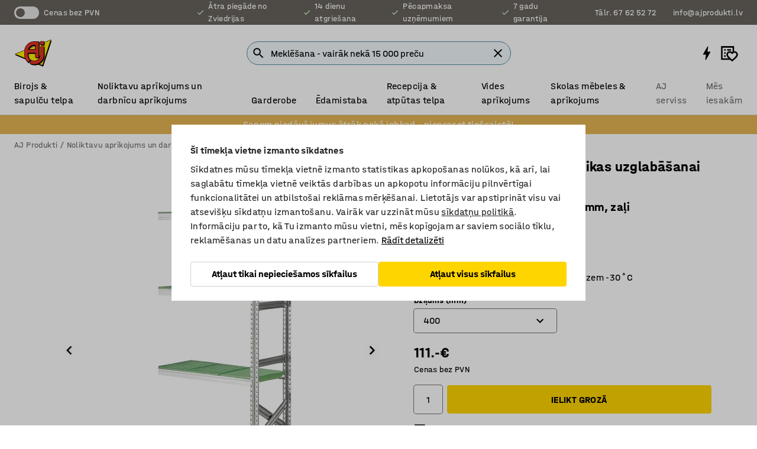

--- FILE ---
content_type: text/html; charset=utf-8
request_url: https://www.ajprodukti.lv/p/plaukti-15334-10204
body_size: 45102
content:

<!DOCTYPE html>
<html lang="lv">

<head>
    <meta charset="utf-8" />
    <meta name="viewport" content="width=device-width, initial-scale=1.0">
    <meta name="theme-color" content="white" />

    <meta http-equiv="Content-Security-Policy" content="frame-src 'self'
https://*.cookiebot.com
https://*.cdn.optimizely.com
https://*.googletagmanager.com
https://*.cdn-pci.optimizely.com
https://*.google.com
https://*.google-analytics.com
https://*.checkout.dibspayment.eu
https://checkout.dibspayment.eu
https://*.ajprodukter.se
https://*.ajprodukter.no
https://*.ajprodukter.dk
https://*.ajprodukty.sk
https://*.ajprodukty.pl
https://*.ajprodukty.cz
https://*.ajproducts.co.uk
https://*.ajproducts.ie
https://*.ajprodukte.de
https://*.ajprodukte.at
https://*.ajproducten.nl
https://*.kataloska-prodaja.si
https://*.ajproduktai.lt
https://*.ajtooted.ee
https://*.ajprodukti.lv
https://*.ajtuotteet.fi
https://*.kataloska-prodaja.com
https://*.kataloska-prodaja.ba
https://*.ajvorulistinn.is
https://*.ajproizvodi.com
https://*.dibspayment.eu
https://*.doubleclick.net
https://*.facebook.com
https://*.imbox.io
https://*.criteo.com
https://*.hotjar.com
https://*.triggerbee.com
https://*.sleeknote.com
https://player.qiwio.io/
https://www.zbozi.cz
https://cdn2.charpstar.net/
https://charpstar.se/
https://aj.bokahem.se/js/app.js
https://aj.bokahem.se/css/app.css
https://ct.pinterest.com/
https://checkoutshopper.adyen.com/
https://checkoutshopper-live.adyen.com
https://www.youtube.com/
https://tricommerce.dk
 https://tiger.tricommerce.com
 https://mercell.com
 https://p2p.mercell.com;">

        <script type="text/javascript">
            !function (a, b, c, d, e, f, g, h) {
                a.RaygunObject = e, a[e] = a[e] || function () {
                    (a[e].o = a[e].o || []).push(arguments)
                }, f = b.createElement(c), g = b.getElementsByTagName(c)[0],
                    f.async = 1, f.src = d, g.parentNode.insertBefore(f, g), h = a.onerror, a.onerror = function (b, c, d, f, g) {
                        h && h(b, c, d, f, g), g || (g = new Error(b)), a[e].q = a[e].q || [], a[e].q.push({
                            e: g
                        })
                    }
            }(window, document, "script", "//cdn.raygun.io/raygun4js/raygun.min.js", "rg4js");
        </script>
        <script type="text/javascript">
            rg4js('apiKey', 'SVMda9UO1vTzMuMFlHhb6g');
            rg4js('enableCrashReporting', true);
            rg4js('setVersion', '149.0.0');
            rg4js('options', {
                ignore3rdPartyErrors: true,
                ignoreAjaxError: true,
                ignoreAjaxAbort: true,
                debugMode: true,
            });
        </script>
    <link rel="apple-touch-icon" sizes="180x180" href="/apple-touch-icon.png">
    <link rel="icon" type="image/png" href="/favicon-512x512.png" sizes="512x512">
    <link rel="icon" type="image/png" href="/favicon-192x192.png" sizes="192x192">
    <link rel="icon" type="image/png" href="/favicon-32x32.png" sizes="32x32">
    <link rel="icon" type="image/png" href="/favicon-16x16.png" sizes="16x16">
    <link rel="icon" type="image/png" href="/maskable_icon_x192.png" sizes="192x192">

    <link rel="manifest" href="/manifest">
    <link rel="mask-icon" href="/safari-pinned-tab.svg" color="#e63027">
    <meta name="msapplication-TileColor" content="#fff">
    <link rel="shortcut icon" href="/favicon.ico">

    <title>Cinkoti metāla plaukti pārtikas uzglabāšanai TRANSFORM, papildus sekcija,1972x900x400 mm, zaļi | AJ Produkti</title><link rel="stylesheet" type="text/css" href="/assets/browser.bundle.6b8d2c0fc2936f47b7cf.css" />
<meta name="description" content="Papildsekcija ar pārtikai piemērotiem plauktiem plauktu sekcijai TRANSFORM. Papildsekcija tiek piegādāta ar iepriekš samontētu galu, tāpēc montāžai nav nepieciešamas nedz skrūves, nedz bultskrūves. Piemērota izmantošanai saldētavas telpās temperatūrā zem -30˚C." data-dynamic="1" />
<meta name="robots" content="index,follow" data-dynamic="1" />
<meta property="og:url" content="https://www.ajprodukti.lv/p/plaukti-15334-10204" data-dynamic="1" />
<meta property="og:type" content="website" data-dynamic="1" />
<meta property="og:title" content="Cinkoti metāla plaukti pārtikas uzglabāšanai TRANSFORM, papildus sekcija,1972x900x400 mm, zaļi" data-dynamic="1" />
<meta property="og:description" content="Papildsekcija ar pārtikai piemērotiem plauktiem plauktu sekcijai TRANSFORM. Papildsekcija tiek piegādāta ar iepriekš samontētu galu, tāpēc montāžai nav nepieciešamas nedz skrūves, nedz bultskrūves. Piemērota izmantošanai saldētavas telpās temperatūrā zem -30˚C." data-dynamic="1" />
<meta property="product:condition" content="new" data-dynamic="1" />
<meta property="product:retailer_item_id" content="2-10204" data-dynamic="1" />
<meta property="product:availability" content="in stock" data-dynamic="1" />
<meta property="product:price:amount" content="134.31" data-dynamic="1" />
<meta property="product:price:currency" content="EUR" data-dynamic="1" />
<meta property="og:image" content="https://static.ajproducts.com/cdn-cgi/image/width=770,format=jpeg/globalassets/418276.jpg?ref=BC19E8FED8" data-dynamic="1" />

                <script>
                if (!('Promise' in window && Promise.prototype.finally)) {
                    document.write('<' + 'script src="/assets/polyfills.bundle.bbff1e5177c601f32b31.js" onerror="window.rg4js&&window.rg4js(\'send\', new Error(\'Failed to load: /assets/polyfills.bundle.bbff1e5177c601f32b31.js\'))"></' + 'script>');
                }
                </script>
                <script>
                window.scopeReady = new Promise(function (res, rej) { window.resolveScopeReady = res; window.rejectScopeReady = rej; });
                </script>
            <link rel="canonical" href="https://www.ajprodukti.lv/p/plaukti-15334-10204" id="link-canonical" />
<script src="/assets/browser.bundle.64b834596f0388deab47.js" async></script>
<script src="/assets/nitro.bundle.b8b2f38ac300bf05c0ba.js" async></script>
<script src="/assets/glitz.bundle.c109fca36cacfb727999.js" async></script>
<script src="/assets/vendor-f501a089.bundle.d29cb0664024d6a8fcd5.js" async></script>
<script src="/assets/6304.bundle.543874b7d4b3c760765a.js" async></script>
<script src="/assets/vendor-d2eb5610.bundle.a0125ec617ac52d68384.js" async></script>
<link rel="stylesheet" type="text/css" href="/assets/browser.bundle.6b8d2c0fc2936f47b7cf.css" />
<link rel="preload" href="/assets/HalvarAJPMittel-Rg.69f693f8a9de0cc6bc9f..woff2" as="font" crossorigin="anonymous" />
<link rel="preload" href="/assets/HalvarAJPMittel-Bd.e161d90eb98cc343e22d..woff2" as="font" crossorigin="anonymous" />


            <link rel="alternate" hreflang="lv-lv" class="link-canonical-alternate" href="https://www.ajprodukti.lv/p/plaukti-15334-10204">
            <link rel="alternate" hreflang="bs-ba" class="link-canonical-alternate" href="https://www.kataloska-prodaja.ba/p/galvanizirane-police-za-hranu-15334-10204">
            <link rel="alternate" hreflang="cs-cz" class="link-canonical-alternate" href="https://www.ajprodukty.cz/p/regal-na-potraviny-15334-10204">
            <link rel="alternate" hreflang="da-dk" class="link-canonical-alternate" href="https://www.ajprodukter.dk/p/fodevarereol-15334-10204">
            <link rel="alternate" hreflang="de-at" class="link-canonical-alternate" href="https://www.ajprodukte.at/p/regalsystem-15334-10204">
            <link rel="alternate" hreflang="de-de" class="link-canonical-alternate" href="https://www.ajprodukte.de/p/regalsystem-15334-10204">
            <link rel="alternate" hreflang="en-gb" class="link-canonical-alternate" href="https://www.ajproducts.co.uk/p/galvanised-food-shelving-15334-10204">
            <link rel="alternate" hreflang="en-ie" class="link-canonical-alternate" href="https://www.ajproducts.ie/p/galvanised-food-shelving-15334-10204">
            <link rel="alternate" hreflang="et-ee" class="link-canonical-alternate" href="https://www.ajtooted.ee/p/laoriiul-15334-10204">
            <link rel="alternate" hreflang="fi-fi" class="link-canonical-alternate" href="https://www.ajtuotteet.fi/p/varastohylly-transform-15334-10204">
            <link rel="alternate" hreflang="hr-hr" class="link-canonical-alternate" href="https://www.ajproizvodi.com/p/galvanizirane-police-za-hranu-15334-10204">
            <link rel="alternate" hreflang="is-is" class="link-canonical-alternate" href="https://www.ajvorulistinn.is/p/galvaniseraoar-matvaelahillur-15334-10204">
            <link rel="alternate" hreflang="lt-lt" class="link-canonical-alternate" href="https://www.ajproduktai.lt/p/stelazas-15334-10204">
            <link rel="alternate" hreflang="nb-no" class="link-canonical-alternate" href="https://www.ajprodukter.no/p/lagerreol-matvarer-15334-10204">
            <link rel="alternate" hreflang="nl-nl" class="link-canonical-alternate" href="https://www.ajproducten.nl/p/verzinkt-levensmiddelenschap-15334-10204">
            <link rel="alternate" hreflang="pl-pl" class="link-canonical-alternate" href="https://www.ajprodukty.pl/p/modul-dodatkowy-regalu-na-zywnosc-15334-10204">
            <link rel="alternate" hreflang="sk-sk" class="link-canonical-alternate" href="https://www.ajprodukty.sk/p/regal-na-potraviny-15334-10204">
            <link rel="alternate" hreflang="sl-si" class="link-canonical-alternate" href="https://www.kataloska-prodaja.si/p/galvanizirani-regal-za-hrano-15334-10204">
            <link rel="alternate" hreflang="sr-rs" class="link-canonical-alternate" href="https://www.kataloska-prodaja.com/p/galvanised-food-shelving-15334-10204">
            <link rel="alternate" hreflang="sv-se" class="link-canonical-alternate" href="https://www.ajprodukter.se/p/hyllstall-15334-10204">
    <style data-glitz>@keyframes a{from{}to{}}.a{background-color:white}.b{flex-direction:column;-webkit-box-orient:vertical;-webkit-box-direction:normal}.c{display:-webkit-box;display:-moz-box;display:-ms-flexbox;display:-webkit-flex;display:flex}.d{min-height:100vh}.e{pointer-events:none}.f{position:absolute}.g{opacity:0}.h{width:0}.i{height:0}.n{transform:translate(0, -100%)}.o{left:16px}.p{top:16px}.q{position:fixed}.r{font-size:16px}.s{padding-bottom:8px}.t{padding-top:8px}.u{padding-right:16px}.v{padding-left:16px}.w{height:40px}.a0{border-radius:4px}.a1{letter-spacing:0.4px}.a2{line-height:1.2}.a3{justify-content:center;-webkit-box-pack:center}.a4{align-items:center;-webkit-box-align:center}.a5{display:-webkit-inline-box;display:-moz-inline-box;display:-ms-inline-flexbox;display:-webkit-inline-flex;display:inline-flex}.a6{transition-timing-function:ease-out}.a7{transition-duration:200ms}.a8{transition-property:color, background-color, border-color;-webkit-transition-property:color, background-color, border-color;-moz-transition-property:color, background-color, border-color}.au{border-bottom-style:solid}.av{border-bottom-width:1px}.aw{border-bottom-color:#D1D1D1}.ax{border-top-style:solid}.ay{border-top-width:1px}.az{border-top-color:#D1D1D1}.b0{border-right-style:solid}.b1{border-right-width:1px}.b2{border-right-color:#D1D1D1}.b3{border-left-style:solid}.b4{border-left-width:1px}.b5{border-left-color:#D1D1D1}.b6{outline-offset:5px}.b7{font-weight:bold}.b8{text-transform:uppercase}.b9{color:black}.be{text-shadow:none}.bf{cursor:pointer}.bg{text-align:inherit}.bh{text-decoration:none}.bi{-webkit-user-select:none;-moz-user-select:none;-ms-user-select:none;user-select:none}.bj{font-variant:inherit}.bk{font-style:inherit}.bl{font-family:inherit}.bo{z-index:6}.bp{min-height:auto}.bq{position:relative}.br{top:0}.bs{will-change:opacity}.bt{width:100%}.bu{height:100%}.bv{left:0}.bw{bottom:0}.bx{right:0}.by{background-color:black}.bz{transition-timing-function:ease-in-out}.c0{transition-property:opacity;-webkit-transition-property:opacity;-moz-transition-property:opacity}.c1{border-bottom-color:#c5511a}.c2{border-top-color:#c5511a}.c3{border-right-color:#c5511a}.c4{border-left-color:#c5511a}.c5{background-color:#FFEBD6}.c6{border-bottom-width:2px}.c7{border-top-width:2px}.c8{border-right-width:2px}.c9{border-left-width:2px}.ca{margin-bottom:16px}.cb{margin-top:16px}.cc{padding-bottom:16px}.cd{padding-top:16px}.ce{pointer-events:auto}.cp{transition-duration:300ms}.cq{transition-property:box-shadow;-webkit-transition-property:box-shadow;-moz-transition-property:box-shadow}.cr{min-height:0}.cs{transition-property:all;-webkit-transition-property:all;-moz-transition-property:all}.ct{transform:translateY(0)}.cu{opacity:1}.cv{max-height:50px}.d1{color:white}.d2{background-color:#68635D}.d3{font-size:14px}.d4{min-height:32px}.d5{width:1366px}.d6{max-width:calc(100vw - 48px)}.d7{margin-right:auto}.d8{margin-left:auto}.d9{display:block}.da{flex-wrap:wrap;-webkit-box-lines:multiple}.db{flex-basis:0%}.dc{flex-shrink:1}.dd{flex-grow:1;-webkit-box-flex:1}.de{font-weight:initial}.dj{margin-right:8px}.dk{margin-bottom:0}.dl{height:21px}.dm{width:42px}.dn{display:inline-block}.dz{outline-offset:3px}.e0{transition-property:transform;-webkit-transition-property:transform;-moz-transition-property:transform}.e1{transition-duration:0.4s}.e2{border-radius:15px}.e3{background-color:#E6E6E6}.e5{flex-grow:2;-webkit-box-flex:2}.e6{margin-right:32px}.e9{text-decoration:inherit}.ea{color:inherit}.eb{color:#D6FFCD}.ec{font-size:1.3em}.ed{height:1em}.ee{width:1em}.ef{margin-left:6px}.en{justify-content:flex-end;-webkit-box-pack:end}.eo{margin-right:20px}.ez{display:none}.f0{stroke:none}.f1{top:-1px}.f3{margin-left:8px}.f4{font-size:1.4em}.f6{z-index:1}.f7{align-items:flex-start;-webkit-box-align:start}.fh{padding-top:20px}.fi{flex-basis:auto}.fj{flex-shrink:0}.fk{margin-top:4px}.fl{justify-content:space-between;-webkit-box-pack:justify}.fm{flex-direction:row;-webkit-box-orient:horizontal;-webkit-box-direction:normal}.fn{gap:32px}.fo{flex-grow:0;-webkit-box-flex:0}.fp{flex-basis:33%}.fs{text-decoration:underline}.ft{padding-right:0}.fu{padding-left:0}.fv{min-width:40px}.fw{line-height:1.5}.fx{background-color:transparent;background-color:initial}.fy{border-bottom-width:0}.fz{border-top-width:0}.g0{border-right-width:0}.g1{border-left-width:0}.g2{font-weight:inherit}.g3{margin-right:12px}.g4{margin-left:12px}.g5{width:30px}.g6{height:30px}.g7{font-size:1.5em}.ga{flex-basis:100%}.gb{width:447px}.gc{justify-content:flex-start;-webkit-box-pack:start}.gf{width:calc(100% - 16px)}.gg{margin-right:unset}.gh{margin-left:unset}.gi{width:inherit}.gk{transform:scale(1.3)}.gl{white-space:normal}.gm{white-space:nowrap}.gn{transform:scale(1)}.go{text-align:center}.gp{transition-property:opacity, transform;-webkit-transition-property:opacity, transform;-moz-transition-property:opacity, transform}.gq{text-overflow:ellipsis}.gr{overflow:hidden}.gs{background-color:#F1F8FC}.gt{border-radius:50px 0 0 50px}.gu{padding-bottom:3px}.gv{padding-top:3px}.gw{padding-right:3px}.gx{padding-left:3px}.h3{border-bottom-color:#4F879E}.h4{border-top-color:#4F879E}.h5{border-right-color:#4F879E}.h6{border-left-color:#4F879E}.hg{padding-left:40px}.hh{border-radius:50px}.hi{cursor:-webkit-text;cursor:text}.hj{right:10px}.hk{transform:translateY(-50%)}.hl{top:50%}.hm{border-radius:0}.hn{padding-bottom:0}.ho{padding-top:0}.hp{font-size:inherit}.hq{gap:8px}.hs{gap:4px}.ht{padding-right:4px}.hu{padding-left:4px}.hv{transform:scaleY(1)}.hw{will-change:transform}.hx{width:24px}.hy{font-size:1px}.hz{height:1px}.i0{visibility:hidden}.i1{align-items:flex-end;-webkit-box-align:end}.i2{outline-offset:0}.i3{min-height:30px}.i4{min-width:30px}.i8{transform:scale(0)}.i9{border-radius:100vw}.ia{font-size:12px}.ib{right:calc(50% - 15px)}.ic{min-width:9px}.id{height:9px}.ie{background-color:#e4251b}.if{margin-right:0}.ig{margin-left:0}.ih{max-height:100px}.ij{margin-left:-32px}.ik{margin-left:32px}.il{padding-bottom:12px}.im{padding-top:4px}.iw{color:#737373}.ix{box-shadow:0px 3px 5px 0px rgba(151, 151, 151, 0.5)}.iy{max-height:calc(100vh - 100% - 32px)}.iz{overflow-y:auto}.j0{margin-top:1px}.j1{background-color:#e6b554}.j2{padding-bottom:4px}.j5{max-width:100%}.j6{margin-bottom:8px}.j7{margin-top:8px}.ja{list-style:none}.jf{width:1125px}.jg{width:calc(54% - (32px * 0.54))}.jh{order:1}.jj{left:unset}.jk{align-items:stretch;-webkit-box-align:stretch}.jl{min-width:0}.jy{object-fit:cover}.jz{object-position:center}.k0{transition-timing-function:ease-in}.k1{left:24px}.k2{color:#D1D1D1}.k3{line-height:1}.k4{font-size:20px}.k5{-webkit-filter:drop-shadow(0 2px 4px rgba(0, 0, 0, .1)) drop-shadow(0 2px 8px rgba(0, 0, 0, .05));filter:drop-shadow(0 2px 4px rgba(0, 0, 0, .1)) drop-shadow(0 2px 8px rgba(0, 0, 0, .05))}.k6{transform:rotate(90deg)}.k7{right:24px}.k8{transform:rotate(270deg)}.k9{height:68px}.ka{width:77%}.kb{overflow-x:scroll}.kc{scroll-behavior:smooth}.ke{scrollbar-width:none}.kh{margin-left:16px}.ki{background-color:transparent}.kj{border-bottom-color:transparent}.kk{border-top-color:transparent}.kl{border-right-color:transparent}.km{border-left-color:transparent}.kn{border-bottom-color:#16819D}.ko{border-top-color:#16819D}.kp{border-right-color:#16819D}.kq{border-left-color:#16819D}.kr{border-bottom-width:thin}.ks{border-top-width:thin}.kt{border-right-width:thin}.ku{border-left-width:thin}.kv{box-shadow:0px 0px 8px 0px rgba(0,0,0,0.1)}.kw{height:50px}.kx{width:50px}.ky{transition-property:background;-webkit-transition-property:background;-moz-transition-property:background}.l0{opacity:0.7}.l1{width:calc(46% - (32px * 0.46))}.l2{order:2}.l3{margin-bottom:32px}.l4{line-height:36px}.l5{margin-top:0}.l6{font-family:HalvarMittel}.l7{font-size:24px}.l8{line-height:30px}.l9{margin-bottom:4px}.la{line-height:1.5rem}.lg{align-items:end;-webkit-box-align:end}.lh{gap:0}.li{flex-basis:48%}.lj{width:unset}.ll{padding-right:56px}.lq{box-shadow:0 0 0 1px #737373}.lr{box-sizing:border-box}.ls{min-width:100%}.lu{-webkit-appearance:none;-moz-appearance:none;appearance:none}.lv{right:16px}.lw{bottom:8px}.lz{align-items:baseline;-webkit-box-align:baseline}.m0{-webkit-column-gap:8px;column-gap:8px}.m1{-webkit-column-gap:16px;column-gap:16px}.m2{order:0}.m3{font-weight:700}.m4{font-weight:normal}.m5{height:48px}.m6{width:48px}.m7{margin-bottom:auto}.m8{margin-top:auto}.mf{transition-property:color, border-color, background;-webkit-transition-property:color, border-color, background;-moz-transition-property:color, border-color, background}.mg{padding-top:12px}.ml{background-color:#FFD500}.mm{flex-wrap:nowrap;-webkit-box-lines:nowrap}.mn{width:20px}.mo{height:20px}.mp{background-color:#F3F3F3}.mq{margin-bottom:24px}.mr{display:inline}.mt{padding-bottom:24px}.mu{padding-top:24px}.n2{-webkit-break-inside:avoid;-ms-break-inside:avoid;break-inside:avoid}.n3{text-align:left}.n6{margin-right:16px}.n7{flex-basis:calc(49% - 8px)}.nb{outline-width:0}.nc{transform:translate(-50%, -50%)}.nd{left:50%}.ne{border-radius:20px}.nf{width:40px}.ng{box-shadow:0 1px 8px 0 rgba(0,0,0,0.2)}.ni{top:-4px}.nk{page-break-inside:auto}.nl{-webkit-column-count:1;column-count:1}.nm{list-style-type:none}.nn{margin-right:4px}.no{margin-top:24px}.nq{flex-basis:0}.nr{background-color:#D1D1D1}.ns{height:400px}.nv{width:calc(100% / 4)}.nw{max-width:calc(100% / 4)}.nz{min-height:62px}.o0{height:inherit}.o1{min-height:inherit}.o2{margin-left:4px}.o3{width:55.17241379310345px}.o5{object-fit:contain}.o6{width:41.02564102564103px}.o8{width:61.53846153846153px}.oa{width:114.28571428571429px}.oc{width:141.17647058823528px}.oe{padding-bottom:initial}.of{padding-top:initial}.oh{stroke-width:1.5}.oi{content-visibility:hidden}.oj{transform:translatex(-100%)}.ok{-webkit-overflow-scrolling:touch}.ol{overflow-x:hidden}.om{will-change:opacity, transform}.on{border-bottom-color:#E6E6E6}.oo{outline-offset:-2px}.op{padding-right:48px}.oq{height:auto}.or{min-height:48px}.os{border-bottom-color:#f3f3f3}.ot{z-index:4}.ou{transform:translateX(-50%)}.ov{z-index:15}.j:focus{pointer-events:none}.k:focus{opacity:0}.l:focus{z-index:7}.m:focus{transform:translate(0, 0)}.am:focus{outline-color:#16819D}.ba:focus{border-radius:4px}.bb:focus{outline-style:solid}.bc:focus{outline-width:0}.bd:focus{isolation:initial}.eu:focus{outline-color:transparent}.gy:focus{border-bottom-color:#4F879E}.gz:focus{border-top-color:#4F879E}.h0:focus{border-right-color:#4F879E}.h1:focus{border-left-color:#4F879E}.h7:focus{outline-color:#4F879E}.h8:focus{border-right-width:1px}.h9:focus{border-left-width:1px}.ha:focus{border-bottom-width:1px}.hb:focus{border-bottom-style:solid}.hc:focus{border-top-width:1px}.hd:focus{border-top-style:solid}.he:focus{border-right-style:solid}.hf:focus{border-left-style:solid}.lt:focus{outline-style:none}.x:is(.disabledLink){cursor:not-allowed}.y:disabled{cursor:not-allowed}.ag:disabled{border-bottom-color:#D1D1D1}.ah:disabled{border-top-color:#D1D1D1}.ai:disabled{border-right-color:#D1D1D1}.aj:disabled{border-left-color:#D1D1D1}.ak:disabled{background-color:white}.al:disabled{color:#737373}.lk:disabled{cursor:default}.mi:disabled{background-color:#D1D1D1}.z:active{outline-width:0}.ev:active{text-decoration:underline}.ew:active{color:#16819D}.i6:active{text-decoration:inherit}.i7:active{color:inherit}.a9:disabled:hover{border-bottom-color:#D1D1D1}.aa:disabled:hover{border-top-color:#D1D1D1}.ab:disabled:hover{border-right-color:#D1D1D1}.ac:disabled:hover{border-left-color:#D1D1D1}.ae:disabled:hover{background-color:white}.af:disabled:hover{color:#737373}.mh:disabled:hover{background-color:#D1D1D1}.an:hover:not([disabled],.disabledLink){color:black}.ao:hover:not([disabled],.disabledLink){background-color:#f3f3f3}.mj:hover:not([disabled],.disabledLink){background-color:#F2CA00}.ap:active:not([disabled],.disabledLink){border-bottom-color:#f3f3f3}.aq:active:not([disabled],.disabledLink){border-top-color:#f3f3f3}.ar:active:not([disabled],.disabledLink){border-right-color:#f3f3f3}.as:active:not([disabled],.disabledLink){border-left-color:#f3f3f3}.at:active:not([disabled],.disabledLink){background-color:#f3f3f3}.mk:active:not([disabled],.disabledLink){background-color:#FFF0A3}.dg:has(:focus-within)> span{outline-style:solid}.dh:has(:focus-within)> span{outline-color:inherit}.di:has(:focus-within)> span{outline-width:2px}.do::before{background-color:#68635D}.dp::before{transition-timing-function:ease-in-out}.dq::before{transition-duration:0.4s}.dr::before{transition-property:transform;-webkit-transition-property:transform;-moz-transition-property:transform}.ds::before{border-radius:50%}.dt::before{bottom:3px}.du::before{left:3px}.dv::before{width:15px}.dw::before{height:15px}.dx::before{position:absolute}.dy::before{content:""}.lb::before{margin-right:8px}.lc::before{background-color:black}.ld::before{height:5px}.le::before{width:5px}.lf::before{display:inline-block}.e4:first-letter{text-transform:uppercase}.e7:hover{text-decoration:inherit}.e8:hover{color:inherit}.fq:hover{text-decoration:underline}.fr:hover{color:#16819D}.gj:hover{cursor:initial}.hr:hover{cursor:pointer}.i5:hover{text-decoration:none}.iv:hover{color:black}.lm:hover{box-shadow:0 0 0 1px #16819D}.h2::placeholder{color:black}.ii:nth-child(n+2){margin-left:0}.in::after{border-bottom-color:transparent}.io::after{border-bottom-style:solid}.ip::after{border-bottom-width:4px}.iq::after{width:100%}.ir::after{bottom:0}.is::after{right:0}.it::after{position:absolute}.iu::after{content:""}.j8:empty:before{white-space:pre}.j9:empty:before{content:" "}.jb:after{white-space:pre}.jc:after{content:" / "}.jv:before{padding-top:100%}.jw:before{float:left}.jx:before{content:""}.kz:before{padding-top:150%}.nh:before{padding-top:56.25%}.o4:before{padding-top:87%}.o7:before{padding-top:117%}.o9:before{padding-top:78%}.ob:before{padding-top:42%}.od:before{padding-top:34%}.kd::-webkit-scrollbar{display:none}.kf:last-child{margin-right:auto}.og:last-child{margin-right:0}.kg:first-child{margin-left:auto}.ln:focus-within{outline-style:solid}.lo:focus-within{outline-color:#737373}.lp:focus-within{outline-width:2px}.m9::-ms-clear{display:none}.ma::-ms-reveal{display:none}.mb:-webkit-autofill{animation-iteration-count:20}.mc:-webkit-autofill{animation-timing-function:ease-out}.md:-webkit-autofill{animation-duration:50ms}.me:-webkit-autofill{animation-name:a}.n8:focus-visible> .video-thumbnail > img{outline-offset:-4px}.n9:focus-visible> .video-thumbnail > img{outline-style:solid}.na:focus-visible> .video-thumbnail > img{outline-width:2px}.np:not(:first-child){margin-left:24px}</style><style data-glitz media="print">.bm{min-height:0}.bn{position:relative}.cf{box-shadow:none}.cg{border-bottom-style:solid}.ch{border-bottom-width:1px}.ci{border-bottom-color:#D1D1D1}.cj{margin-bottom:24px}.ck{margin-top:24px}.cl{padding-bottom:0}.cm{min-height:auto}.cn{justify-content:flex-start;-webkit-box-pack:start}.co{font-size:14px}.cw{pointer-events:auto}.cx{opacity:1}.cy{max-height:50px}.cz{transform:none}.d0{height:0}.df{display:none}.eg{z-index:10}.eh{color:black}.ei{transform:translate(-50%, 0)}.ej{left:50%}.ek{top:60px}.el{position:absolute}.em{display:-webkit-box;display:-moz-box;display:-ms-flexbox;display:-webkit-flex;display:flex}.ep{margin-bottom:16px}.eq{margin-top:16px}.er{margin-right:16px}.es{margin-left:16px}.et{align-items:center;-webkit-box-align:center}.ex{font-size:2.2em}.ey{display:block}.f2{white-space:nowrap}.f5{height:100%}.fb{margin-top:0}.fc{padding-bottom:8px}.fd{padding-top:8px}.fe{flex-direction:column;-webkit-box-orient:vertical;-webkit-box-direction:normal}.ff{margin-bottom:32px}.fg{justify-content:space-evenly;-webkit-box-pack:space-evenly}.j3{min-height:initial}.j4{zoom:0.6}.jd{width:auto}.je{max-width:calc(100% - 65px)}.ji{margin-bottom:0}.jm{border-top-color:#D1D1D1}.jn{border-top-style:solid}.jo{border-top-width:1px}.jp{border-right-color:#D1D1D1}.jq{border-right-style:solid}.jr{border-right-width:1px}.js{border-left-color:#D1D1D1}.jt{border-left-style:solid}.ju{border-left-width:1px}.lx{margin-right:0}.ly{margin-left:0}.ms{background-color:transparent}.mv{width:1300px}.mw{padding-right:90px}.mx{padding-left:0}.my{-webkit-break-after:avoid;-ms-break-after:avoid;break-after:avoid}.n1{-webkit-break-inside:unset;-ms-break-inside:unset;break-inside:unset}.n4{display:inline}.n5{-webkit-break-inside:avoid;-ms-break-inside:avoid;break-inside:avoid}.nt{width:100%}.nu{justify-content:center;-webkit-box-pack:center}.nx{margin-right:32px}.ny{margin-left:32px}.f8:after{font-size:10px}.f9:after{white-space:nowrap}.fa:after{content:attr(data-page-url)}</style><style data-glitz media="(min-width: 768px)">.nj{-webkit-column-gap:32px;column-gap:32px}</style><style data-glitz media="(min-width: 1024px)">.g8{flex-basis:auto}.g9{flex-shrink:0}.gd{max-width:585px}.ge{width:100%}.mz{flex-grow:1;-webkit-box-flex:1}.n0{flex-basis:50%}</style>
        <script data-cookieconsent="ignore" data-ot-ignore="true">
            window.dataLayer = window.dataLayer || [];
            function gtag() {
                dataLayer.push(arguments);
            }
            gtag("consent", "default", {
                ad_storage: "denied",
                ad_user_data: 'denied',
                ad_personalization: 'denied',
                analytics_storage: "denied",
                functionality_storage: 'denied',
                personalization_storage: 'denied',
                security_storage: 'denied',
                wait_for_update: 500,
            });
            gtag("set", "ads_data_redaction", true);
        </script>
        <script data-cookieconsent="ignore" type="text/javascript" data-ot-ignore="true" >
            if (!('dataLayer' in window)) {
                window.dataLayer = [];
            }

            window.dataLayer.push({
                event: 'originalReferrer',
                originalReferrer: document.referrer,
            });

            window.dataLayer.push({
                event: 'originalLocation',
                originalLocation: document.location.href,
            });

            window.gtmEnabled = true;
        </script>
<!-- Google Tag Manager -->
<script data-cookieconsent="ignore">(function(w,d,s,l,i){w[l]=w[l]||[];w[l].push({'gtm.start':
new Date().getTime(),event:'gtm.js'});var f=d.getElementsByTagName(s)[0],
j=d.createElement(s),dl=l!='dataLayer'?'&l='+l:'';j.async=true;j.src=
'https://www.googletagmanager.com/gtm.js?id='+i+dl;f.parentNode.insertBefore(j,f);
})(window,document,'script','dataLayer','GTM-K2RM35S');</script>
<!-- End Google Tag Manager -->        <script id="Cookiebot" src="https://consent.cookiebot.com/uc.js" data-cbid="f2c9491a-ca4b-4715-8604-b67825e89ba7"
            data-culture="lv" type="text/javascript" async></script>

        <script type="text/javascript">
                window.externalScriptEnable = true;
        </script>

    <script>
        window.isPrivateBusinessSelectorEnabled = false;
    </script>   
</head>

<body class="aj-site">

<!-- Google Tag Manager (noscript) -->
<noscript><iframe src="https://www.googletagmanager.com/ns.html?id=GTM-K2RM35S"
height="0" width="0" style="display:none;visibility:hidden"></iframe></noscript>
<!-- End Google Tag Manager (noscript) -->

    <div id="container"><div><div class="a b c d"><div id="focusreset-nitro" tabindex="-1" class="e f g h i"></div><button aria-label="Uz saturu" type="button" class="j k e g l m n o p q r s t u v w x y z a0 a1 a2 a3 a4 a5 a6 a7 a8 a9 aa ab ac ae af ag ah ai aj ak al am an ao ap aq ar as at au av aw ax ay az b0 b1 b2 b3 b4 b5 b6 b7 b8 a b9 ba bb bc bd be bf bg bh bi bj bk bl">Uz saturu</button><header class="bm bn e bo bp bq br"><div class="e g bs bt bu bv bw bx br q by bz a7 c0"></div><noscript><div class="a3 c1 c2 c3 c4 c5 b9 au c6 ax c7 b0 c8 b3 c9 a0 ca cb cc cd u v c"><div>Šķiet, ka tavā pārlūkprogrammā nav iespējots JavaScript, tas ir nepieciešams, lai varētu izmantot vietni</div></div></noscript><div class="bq"><div class="height-measuring-wrapper ce"><div class="cf cg ch ci cj ck cl cm cn co bz cp cq bq cr b c au av aw bt a b9"><div><div class="bz cs cp ce ct cu cv cw cx cy cz d0 d1 d2 d3 c bt"><div class="d0 d4 d5 d6 d7 d8 d9"><div class="a4 bu a3 da c"><div class="db dc dd a4 c de d3 df"><label aria-label="Cenas bez PVN" class="dg dh di dj dk dl dm dn bq"><input type="checkbox" class="i h g"/><span class="do dp dq dr ds dt du dv dw dx dy dz e0 bz e1 e2 e3 bw bx bv br bf f"></span></label><span class="d1 e4">Cenas bez PVN</span></div><div class="db dc e5 c a3 a4 df"><div class="e6 e7 e8 e9 a4 ea c"><svg xmlns="http://www.w3.org/2000/svg" height="1em" viewBox="0 0 24 24" width="1em" class="eb ec ed ee a5"><path d="M0 0h24v24H0V0z" fill="transparent"></path><path fill="currentColor" d="M9 16.17L4.83 12l-1.42 1.41L9 19 21 7l-1.41-1.41L9 16.17z"></path></svg><div class="ef dn">Ātra piegāde no Zviedrijas</div></div><div class="e6 e7 e8 e9 a4 ea c"><svg xmlns="http://www.w3.org/2000/svg" height="1em" viewBox="0 0 24 24" width="1em" class="eb ec ed ee a5"><path d="M0 0h24v24H0V0z" fill="transparent"></path><path fill="currentColor" d="M9 16.17L4.83 12l-1.42 1.41L9 19 21 7l-1.41-1.41L9 16.17z"></path></svg><div class="ef dn">14 dienu atgriešana</div></div><div class="e6 e7 e8 e9 a4 ea c"><svg xmlns="http://www.w3.org/2000/svg" height="1em" viewBox="0 0 24 24" width="1em" class="eb ec ed ee a5"><path d="M0 0h24v24H0V0z" fill="transparent"></path><path fill="currentColor" d="M9 16.17L4.83 12l-1.42 1.41L9 19 21 7l-1.41-1.41L9 16.17z"></path></svg><div class="ef dn">Pēcapmaksa uzņēmumiem</div></div><div class="e7 e8 e9 a4 ea c"><svg xmlns="http://www.w3.org/2000/svg" height="1em" viewBox="0 0 24 24" width="1em" class="eb ec ed ee a5"><path d="M0 0h24v24H0V0z" fill="transparent"></path><path fill="currentColor" d="M9 16.17L4.83 12l-1.42 1.41L9 19 21 7l-1.41-1.41L9 16.17z"></path></svg><div class="ef dn">7 gadu garantija</div></div></div><div class="eg eh ei ej ek el em en db dc dd c"><a aria-label="Zvaniet Tālr. 67 62 52 72" target="_blank" class="eo ep eq er es et em e7 e8 e9 ea ba bb eu bc bd ev ew" href="tel:Tālr. 67 62 52 72"><svg xmlns="http://www.w3.org/2000/svg" height="1em" viewBox="0 0 24 24" width="1em" class="ex eh ey ez d1 ec f0 f1 bq ed ee"><path d="M0 0h24v24H0V0z" fill="none"></path><path fill="currentColor" d="M6.54 5c.06.89.21 1.76.45 2.59l-1.2 1.2c-.41-1.2-.67-2.47-.76-3.79h1.51m9.86 12.02c.85.24 1.72.39 2.6.45v1.49c-1.32-.09-2.59-.35-3.8-.75l1.2-1.19M7.5 3H4c-.55 0-1 .45-1 1 0 9.39 7.61 17 17 17 .55 0 1-.45 1-1v-3.49c0-.55-.45-1-1-1-1.24 0-2.45-.2-3.57-.57-.1-.04-.21-.05-.31-.05-.26 0-.51.1-.71.29l-2.2 2.2c-2.83-1.45-5.15-3.76-6.59-6.59l2.2-2.2c.28-.28.36-.67.25-1.02C8.7 6.45 8.5 5.25 8.5 4c0-.55-.45-1-1-1z"></path></svg><span class="f2 f3">Tālr. 67 62 52 72</span></a><a aria-label="Sūtīt e-pastu uz info@ajprodukti.lv" target="_blank" class="ep eq er es et em e7 e8 e9 ea ba bb eu bc bd ev ew" href="mailto:info@ajprodukti.lv"><svg xmlns="http://www.w3.org/2000/svg" height="1em" viewBox="0 0 24 24" width="1em" class="ex eh ey ez d1 f4 f1 bq ed ee"><path d="M0 0h24v24H0V0z" fill="none"></path><path fill="currentColor" d="M22 6c0-1.1-.9-2-2-2H4c-1.1 0-2 .9-2 2v12c0 1.1.9 2 2 2h16c1.1 0 2-.9 2-2V6zm-2 0l-8 5-8-5h16zm0 12H4V8l8 5 8-5v10z"></path></svg><span class="f2 f3">info@ajprodukti.lv</span></a></div></div></div></div></div><div class="f5 f6 a f7 b c d5 d6 d7 d8"><div data-page-url="https://www.ajprodukti.lv/p/plaukti-15334-10204" id="top-area" class="f8 f9 fa fb fc fd fe ff fg cc fh fi fj dd fk a4 bt fl fm c bq"><div class="fn a4 c fo dc fp"><a aria-label="Uz sākumlapu" id="top-area-home" class="ba bb eu bc bd ev ew fq fr fs b9" data-scope-link="true" href="/"><svg xmlns="http://www.w3.org/2000/svg" xml:space="preserve" viewBox="133 300 330 247" height="48" class="d9"><path d="m380.69 532.11-1.49-.62-239.42-98.95-3.41-1.4 3.42-1.37 312.6-124.8 2.98-1.19-.99 3.05-73.19 223.74z"></path><path d="m385.69 541.11-1.49-.62-239.42-98.95-3.41-1.4 3.42-1.37 312.6-124.8 2.98-1.19-.99 3.05-73.19 223.74z"></path><path fill="#FFED00" d="m144.09 431.23 234.51 96.75 71.67-219.1z"></path><path d="M398.91 357.84h-33.2v-1.5l.03-29.66v-1.5h1.49l30.18-.04h1.5v32.7M312.38 529.39c-19.33 0-36.97-8.45-37.71-8.8l-1.31-.64.6-1.33 13.15-29.04.64-1.41 1.39.67c7.87 3.83 16.16 5.77 24.62 5.77 14.2 0 24.13-5.54 24.23-5.6 18.36-12.06 26.61-24.87 27.49-42.77l.01-.11.02-.1c.22-1.11.23-1.41.23-1.42v-74.83h1.5l30.23-.05h1.5v80.75c-.03.35-.7 8.68-3.05 17.04-3.96 14.08-11.66 26.04-25.74 40-17.04 14.97-30.94 19.09-50.65 21.46-2.32.27-4.71.41-7.15.41"></path><path d="m259.45 511.14-.43-.37c-14.01-11.93-30.28-29.72-31.82-61.65-.61-12.68-.21-36.16.5-50.65v-.09l.02-.09c3.07-17.81 10.72-32.95 23.39-46.28 8.65-9.1 27.33-24.64 55.24-26.46h47.77l-.01 1.5V467.5h-1.57c-1.25 0-19.06-.03-26.18-.04h-4.42v-38h-61.92c-4.15 42.06 20.8 53.65 21.88 54.13l1.85.82-1.31 1.53s-5.3 6.17-10.62 12.34c-2.66 3.08-5.32 6.17-7.32 8.48-3.78 4.36-3.78 4.36-4.48 4.37zm7.41-121.78c3.34.03 10.86.05 20.79.05 12.38 0 23.98-.03 27.91-.07l-.07-29.46c-26.79.41-44.24 17.11-48.63 29.48M394.14 351.76h-34.9v-1.5l.02-29.95v-1.5h34.879999999999995v32.95"></path><path d="M307.64 522.74c-19.22 0-38.58-8.76-39.4-9.14l-1.38-.63.64-1.37 12.75-27.25.64-1.38 1.37.67c7.57 3.68 15.57 5.55 23.76 5.55 14.81 0 25.34-6.17 25.44-6.24 18.39-12.08 26.63-24.89 27.52-42.79l.01-.11.02-.1c.21-1.11.23-1.41.23-1.42V363.7h34.87v1.5l.13 78.87c-.02.4-.5 7.76-3.57 17.5-3.17 10.08-9.43 25.19-27.09 39.95-15.33 13.33-28.53 18.82-50.44 20.97-1.76.16-3.61.25-5.5.25"></path><path d="m254.66 506.89-1.31-1.23-1.58-1.6c-12.76-12.96-28.63-29.08-30.1-59.63-.61-12.66-.21-36.15.5-50.64v-.09l.01-.09c3.07-17.81 10.72-32.95 23.39-46.28 8.65-9.1 27.33-24.64 55.24-26.46h48.7v1.5s.02 100.73.02 138.49v.3l-.12.28c-.39.93-.45.93-3.62.93h-29.4V423.1h-62.13c-3.72 41.95 19.46 57.59 19.7 57.74l1.42.93-1.09 1.3c-7.14 8.47-17.99 21.4-18.63 22.33zm2.48-115.35c1.61.01 4.66.02 10.41.02 16.42 0 42.64-.06 48.98-.12v-37.35c-1.79-.1-3.53-.16-5.2-.16-12.9 0-23.22 3.11-33.45 10.07l-.06.04-.06.03c-14.36 7.98-19.32 22.56-20.62 27.47"></path><path fill="#E63027" d="M362.27 321.81h28.88v26.97h-28.88zM282.35 487l-4.25 9.05c-1.11 2.41-3.19 6.81-3.19 6.81-1.34 2.91-4.03 8.61-4.03 8.61 4.36 1.84 9.3 3.42 9.3 3.42 3.84 1.2 7.52 2.14 7.52 2.14 2.47.63 6.53 1.42 6.53 1.42 3.09.56 7.08.98 7.08.98 3.73.44 8.81.27 8.81.27 1.88-.06 6.47-.61 6.47-.61 1.16-.13 4.13-.58 4.13-.58 1.06-.16 3.72-.64 3.72-.64 1.2-.2 3.61-.75 3.61-.75 2.31-.53 4.64-1.23 4.64-1.23 1.95-.56 3.91-1.28 3.91-1.28 1.13-.41 3.48-1.36 3.48-1.36.81-.34 3.19-1.47 3.19-1.47.64-.31 2.33-1.2 2.33-1.2.33-.16 2-1.11 2-1.11 1.17-.6 5.18-3.27 5.18-3.27 5.81-4.08 10.88-8.69 10.88-8.69 4.33-3.59 9.55-9.75 9.55-9.75 4.29-4.99 7.76-11.09 7.76-11.09 3.45-5.99 5.47-11.96 5.47-11.96 3.84-9.67 4.82-20.67 4.82-20.67l-.13-77.36h-28.88v71.88s-.25 4.06-.72 6.86c0 0-.63 5.27-2.19 9.48 0 0-1.59 4.75-3.16 7.28 0 0-2.66 5.19-7.03 9.92 0 0-3.25 3.73-8.13 7.64 0 0-3.63 2.95-7.97 5.78 0 0-4.52 2.56-9.53 3.98 0 0-6.63 2.23-14.38 2.61 0 0-6.16.45-11.97-.63.01 0-7.13-.93-14.82-4.48"></path><path fill="#E63027" d="m346.55 459.36-.02-135.48-45.61-.02s-6.88.42-13.23 2.05c0 0-5.72 1.23-12.45 4.17 0 0-2.28 1-3.23 1.48 0 0-3.06 1.56-3.66 1.91 0 0-3.22 1.78-5.03 3.02 0 0-3.13 2.06-5.19 3.64 0 0-1.69 1.31-2.19 1.73 0 0-2.95 2.44-4.06 3.5 0 0-2.94 2.78-3.25 3.14 0 0-2.67 2.8-3.09 3.33 0 0-2.22 2.53-3.36 3.98 0 0-2.52 3.19-4.58 6.34 0 0-1.64 2.55-2.11 3.38 0 0-1.39 2.48-1.69 3.03 0 0-1.47 2.72-1.98 3.95 0 0-1.17 2.56-1.64 3.77 0 0-.81 2.11-1.3 3.42 0 0-1.16 3.45-1.66 5.22 0 0-.94 3.63-1.3 5.23 0 0-.52 2.44-.77 3.86 0 0-.27 6.81-.39 10.23 0 0-.19 7.42-.25 10.61 0 0-.09 5.59-.13 8.23 0 0 .02 2.81-.02 5.94 0 0 .05 4.83.06 7.63 0 0 .05 3.45.3 8.81 0 0 .34 5.7 1.31 10.42 0 0 .8 4.05 2.11 8.25 0 0 1.28 4.03 3.16 8.11 0 0 1.42 3.14 4.03 7.47 0 0 2.13 3.39 5.02 7.27 0 0 2.03 2.48 3.41 4.17 0 0 3.33 3.78 5.45 5.98l5.08 5.19 16.68-19.97s-3.03-2.47-5.76-5.73c0 0-2.97-3.63-4.81-6.73 0 0-1.92-3.34-2.27-4.14 0 0-2.06-4.3-2.83-6.58 0 0-1.45-4.13-2.36-7.98 0 0-1.22-5.55-1.59-9.59 0 0-.48-4.53-.48-9.23 0 0 .05-5 .23-7.16 0 0 .3-3.86.45-5.08l67.86-.02v39.25zm-29.31-64.94-61.95.09c-1.61-.03-1.52-1.69-1.52-1.69.05-.41.13-.64.13-.64.36-1.55.42-1.72.42-1.72 1.34-4.73 3.09-8.25 3.09-8.25 1.61-3.56 4.16-7.2 4.16-7.2 2.22-3.48 6.09-7.17 6.09-7.17 4.41-4.08 6.84-5.31 6.84-5.31 2.69-1.75 5.66-3.52 5.66-3.52 3.33-2.02 7.3-3.66 7.3-3.66 5.98-2.47 11.03-3.28 11.03-3.28 5.22-.94 8.98-1.05 8.98-1.05 2.31-.17 6.05-.06 6.05-.06 2.17.02 5.98.33 5.98.33l.02 43.13z"></path></svg></a><button aria-label="Atvērt galveno izvēlni" tabindex="-1" type="button" class="e c0 cp bz g df ft fu fv r s t w fw x y z a0 a1 a3 a4 a5 ea ba bb eu bc bd be bf fx bg bh bi fy fz g0 g1 g2 bj bk bl"><svg xmlns="http://www.w3.org/2000/svg" height="1em" viewBox="0 0 24 24" width="1em" class="g3 g4 g5 g6 b9 g7 a5"><path d="M0 0h24v24H0V0z" fill="none"></path><path fill="currentColor" d="M3 18h18v-2H3v2zm0-5h18v-2H3v2zm0-7v2h18V6H3z"></path></svg></button></div><div class="g8 g9 ga dc fo gb df bq gc c"><form action="/meklesana" class="gd ge gf gg gh a4 c bq"><div class="dd bq"><div class="br bv f"><div class="dn bt"><div class="gi a5"><span class="gj gi a4 a5"><button tabindex="-1" state="[object Object]" aria-label="Meklēt" class=" feedback-default gk gl bq df ft fu fv r s t w fw x y z a0 a1 a3 a4 a5 a6 a7 a8 ea ba bb eu bc bd be bf fx bg bh bi fy fz g0 g1 g2 bj bk bl" type="submit"><span class="feedback-text gm gn cu go a3 a4 c a6 a7 gp gq gr"><svg xmlns="http://www.w3.org/2000/svg" viewBox="0 0 24 24" width="1em" height="1em" class="b9 gs gt gu gv gw gx d9 g7 ed ee"><path fill="none" d="M0 0h24v24H0z"></path><path fill="currentColor" d="M15.5 14h-.79l-.28-.27A6.47 6.47 0 0 0 16 9.5 6.5 6.5 0 1 0 9.5 16c1.61 0 3.09-.59 4.23-1.57l.27.28v.79l5 4.99L20.49 19zm-6 0C7.01 14 5 11.99 5 9.5S7.01 5 9.5 5 14 7.01 14 9.5 11.99 14 9.5 14"></path></svg></span></button></span></div></div></div><input type="search" aria-label="Meklēt" placeholder="Meklēšana - vairāk nekā 15 000 preču" name="q" autoComplete="off" value="" class="gy gz h0 h1 h2 gs h3 h4 h5 h6 bb h7 bc h8 h9 ha hb hc hd he hf b1 b4 av au ay ax b0 b3 u hg hh r s t w fw hi ea bt"/><button aria-label="Notīrīt" type="button" class="hj hk hl f a4 c ba bb eu bc bd hm be bf fx bg bh ea bi hn ho ft fu fy fz g0 g1 g2 bj bk hp bl"><svg xmlns="http://www.w3.org/2000/svg" height="1em" viewBox="0 0 24 24" width="1em" class="b9 gs g7 ed ee a5"><path d="M0 0h24v24H0V0z" fill="none"></path><path fill="currentColor" d="M19 6.41L17.59 5 12 10.59 6.41 5 5 6.41 10.59 12 5 17.59 6.41 19 12 13.41 17.59 19 19 17.59 13.41 12 19 6.41z"></path></svg></button></div></form></div><div id="top-area-sec-nav" class="hq fo dc fp a4 en c df"><div class="a3 a4 b c"><div class="a3 a4 c"><div class="gi a5"><span class="hr gi a4 a5"><button aria-label="Pieslēgties / Reģistrēties" type="button" class="a4 hs c bf dj f3 ht hu hn ho r bq ba bb eu bc bd hm be fx bg bh ea bi fy fz g0 g1 g2 bj bk bl"><div class="gm r">Pieslēgties / Reģistrēties</div><span class="hv d9 hw a6 cp e0"><svg xmlns="http://www.w3.org/2000/svg" height="1em" viewBox="0 0 24 24" width="1em" class="b9 hx g7 ed a5"><path d="M0 0h24v24H0V0z" fill="none"></path><path fill="currentColor" d="M7.41 8.59L12 13.17l4.59-4.58L18 10l-6 6-6-6 1.41-1.41z"></path></svg></span></button></span></div></div><div class="gi a5"><span class="gj gi a4 a5"><div class="hy bq d9 hz i0 bt"> </div></span></div></div><div class="fast-order-button i1 c"><a title="Ekspress pasūtījums" aria-label="Ekspress pasūtījums" class="i2 i3 i4 g5 g6 a3 a4 c bq i5 i6 i7 e8 e9 ea ba bb eu bc bd" tabindex="0" data-scope-link="true" href="/pasutijuma-noformesana?fastorder=true"><span class="fast-order-button-icon bq"><svg xmlns="http://www.w3.org/2000/svg" width="1em" height="1em" viewBox="0 0 24 24" fill="currentColor" class="g6 g5 b9 g7 a5"><path d="M11 21h-1l1-7H7.5c-.58 0-.57-.32-.38-.66.19-.34.05-.08.07-.12C8.48 10.94 10.42 7.54 13 3h1l-1 7h3.5c.49 0 .56.33.47.51l-.07.15C12.96 17.55 11 21 11 21z"></path></svg></span></a></div><div class="wishlist-button dj f3 a4 c"><button title="Mani saraksti" aria-label="Mani saraksti" type="button" class="bf hn ho ft fu a3 a4 a5 go i2 i3 i4 g5 g6 bq ba bb eu bc bd hm be fx bh ea bi fy fz g0 g1 g2 bj bk hp bl"><span class="wishlist-button-icon bq"><div class="i8 i9 go ia ib br ic id f a6 a7 e0 ie d1"></div><svg xmlns="http://www.w3.org/2000/svg" height="1em" viewBox="0 0 31 30" width="1em" class="g6 g5 b9 g7 a5"><path fill="currentColor" d="M24 2.67v8.91l.5-.04h.3a5.73 5.73 0 0 1 5.87 5.74c0 1.68-.39 2.96-1.6 4.52l-.3.4-.75.84-.43.44-.23.24-.49.48-.53.5-.57.53-.95.86-1.05.93-1.17 1.02-1.93 1.85-1.85-1.77-1.66-1.45H1.33v-24H24Zm.8 11.53c-1.42 0-2.8.87-3.27 2.07H19.8a3.59 3.59 0 0 0-3.27-2.07c-1.83 0-3.2 1.32-3.2 3.08 0 1.77 1.4 3.52 3.72 5.7l.62.58.67.6.7.63 1.52 1.32.1.09.09-.09 1.52-1.32 1.04-.93.65-.59.6-.57c2.15-2.05 3.43-3.73 3.43-5.42 0-1.76-1.38-3.08-3.2-3.08Zm-3.47-1.64V5.33H4V24h10.26l-.41-.41-.44-.45-.39-.43-.36-.4-.16-.2-.3-.4a6.65 6.65 0 0 1-1.53-4.03v-.4c0-1.43.5-2.7 1.33-3.7v-.25h.23a5.92 5.92 0 0 1 4.31-1.8c1.48 0 2.93.54 4.05 1.46l.08.07.2-.17.46-.33Zm-12 6.1v2.67H6.67v-2.66h2.66Zm0-5.33V16H6.67v-2.67h2.66ZM18.67 8v2.67H12V8h6.67ZM9.33 8v2.67H6.67V8h2.66Z"></path></svg></span></button></div><button aria-label="Mans iepirkumu grozs" data-test-id="minicart-button" type="button" class="bf hn ho ft fu i2 g6 g5 if ig bq r x y z a0 a1 a2 a3 a4 a5 a6 a7 a8 ea ba bb eu bc bd be fx bg bh bi fy fz g0 g1 g2 bj bk bl"><svg xmlns="http://www.w3.org/2000/svg" height="1em" viewBox="0 0 24 24" width="1em" class="i3 i4 b9 g7 ed ee a5"><path d="M0 0h24v24H0V0z" fill="none"></path><path fill="currentColor" d="M15.55 13c.75 0 1.41-.41 1.75-1.03l3.58-6.49c.37-.66-.11-1.48-.87-1.48H5.21l-.94-2H1v2h2l3.6 7.59-1.35 2.44C4.52 15.37 5.48 17 7 17h12v-2H7l1.1-2h7.45zM6.16 6h12.15l-2.76 5H8.53L6.16 6zM7 18c-1.1 0-1.99.9-1.99 2S5.9 22 7 22s2-.9 2-2-.9-2-2-2zm10 0c-1.1 0-1.99.9-1.99 2s.89 2 1.99 2 2-.9 2-2-.9-2-2-2z"></path></svg></button></div></div><div class="bz cs cp ce cu ih bt"><nav class="df fl i1 c bt fi fj fo"><div><div class="ii ij fi dc fo c i1"><a aria-label="Birojs &amp; sapulču telpa" class="ik il im in io ip iq ir is it iu bq bu a4 c i6 i7 e7 e8 e9 ea ba bb eu bc bd" tabindex="0" data-scope-link="true" href="/birojs-sapulcu-telpa">Birojs &amp; sapulču telpa</a><a aria-label="Noliktavu aprīkojums un darbnīcu aprīkojums" class="ik il im in io ip iq ir is it iu bq bu a4 c i6 i7 e7 e8 e9 ea ba bb eu bc bd" tabindex="0" data-scope-link="true" href="/noliktavu-aprikojums-un-darbnicu-aprikojums">Noliktavu aprīkojums un darbnīcu aprīkojums</a><a aria-label="Garderobe" class="ik il im in io ip iq ir is it iu bq bu a4 c i6 i7 e7 e8 e9 ea ba bb eu bc bd" tabindex="0" data-scope-link="true" href="/garderobe">Garderobe</a><a aria-label="Ēdamistaba" class="ik il im in io ip iq ir is it iu bq bu a4 c i6 i7 e7 e8 e9 ea ba bb eu bc bd" tabindex="0" data-scope-link="true" href="/edamistaba">Ēdamistaba</a><a aria-label="Recepcija &amp; atpūtas telpa" class="ik il im in io ip iq ir is it iu bq bu a4 c i6 i7 e7 e8 e9 ea ba bb eu bc bd" tabindex="0" data-scope-link="true" href="/recepcija-atputas-telpa">Recepcija &amp; atpūtas telpa</a><a aria-label="Vides aprīkojums" class="ik il im in io ip iq ir is it iu bq bu a4 c i6 i7 e7 e8 e9 ea ba bb eu bc bd" tabindex="0" data-scope-link="true" href="/vides-aprikojums">Vides aprīkojums</a><a aria-label="Skolas mēbeles &amp; aprīkojums" class="ik il im in io ip iq ir is it iu bq bu a4 c i6 i7 e7 e8 e9 ea ba bb eu bc bd" tabindex="0" data-scope-link="true" href="/skolas-mebeles-aprikojums">Skolas mēbeles &amp; aprīkojums</a></div></div><div class="ii ij fi dc fo c i1"><div><a aria-label="AJ serviss" aria-haspopup="true" aria-expanded="false" class="iv iw ik il im in io ip iq ir is it iu bq bu a4 c i6 i7 e7 e9 ba bb eu bc bd" tabindex="0" data-scope-link="true" href="/aj-serviss">AJ serviss</a><div class="ik gm ix a iy iz f j0"></div></div><div><a aria-label="Mēs iesakām" aria-haspopup="true" aria-expanded="false" class="iv iw ik il im in io ip iq ir is it iu bq bu a4 c i6 i7 e7 e9 ba bb eu bc bd" tabindex="0" data-scope-link="true" href="/mes-iesakam">Mēs iesakām</a><div class="ik gm ix a iy iz f j0"></div></div></div></nav></div></div><div></div></div><noscript><div class="a3 c1 c2 c3 c4 c5 b9 au c6 ax c7 b0 c8 b3 c9 a0 ca cb cc cd u v c"><div>Šķiet, ka tavā pārlūkprogrammā nav iespējots JavaScript, tas ir nepieciešams, lai varētu izmantot vietni</div></div></noscript></div></div></header><div class="df"><div><a aria-label="/musu-serviss/tiessaistes-piedavajumi" class="d9 bq i6 i7 e7 e8 e9 ea ba bb eu bc bd" data-scope-link="true" href="/musu-serviss/tiessaistes-piedavajumi"><div id="site-banner" class="j1 gr d1"><div class="j2 im go r u v fw d5 d6 d7 d8 d9"><div>Saņem piedāvājumus ātrāk nekā jebkad – pieprasot tiešsaistē!</div></div></div></a></div></div><div class="j3 dd b c"><main class="j4 bt j5 d7 d8 d9"><div class="d5 d6 d7 d8 d9"><ul class="df da iw d3 j6 j7 j8 j9 c ja hn ho ft fu if ig"><li class="jb jc"><a aria-label="AJ Produkti" class="fq fr e9 ea i6 i7 ba bb eu bc bd" data-scope-link="true" href="/">AJ Produkti</a></li><li class="jb jc"><a aria-label="Noliktavu aprīkojums un darbnīcu aprīkojums" class="fq fr e9 ea i6 i7 ba bb eu bc bd" data-scope-link="true" href="/noliktavu-aprikojums-un-darbnicu-aprikojums">Noliktavu aprīkojums un darbnīcu aprīkojums</a></li><li class="jb jc"><a aria-label="Plauktu sistēmas un uzglabāšanas aprīkojums" class="fq fr e9 ea i6 i7 ba bb eu bc bd" data-scope-link="true" href="/noliktavu-aprikojums-un-darbnicu-aprikojums/plauktu-sistemas-un-uzglabasanas-aprikojums">Plauktu sistēmas un uzglabāšanas aprīkojums</a></li><li class="jb jc"><a aria-label="Metāla plaukti" class="fq fr e9 ea i6 i7 ba bb eu bc bd" data-scope-link="true" href="/noliktavu-aprikojums-un-darbnicu-aprikojums/plauktu-sistemas-un-uzglabasanas-aprikojums/metala-plaukti">Metāla plaukti</a></li><li class="b9"><a aria-label="Plaukti pārtikai" class="fq fr e9 ea i6 i7 ba bb eu bc bd" data-scope-link="true" href="/noliktavu-aprikojums-un-darbnicu-aprikojums/plauktu-sistemas-un-uzglabasanas-aprikojums/metala-plaukti/plaukti-partikai">Plaukti pārtikai</a></li></ul></div><div class="d5 j5 d7 d8 d9"><div><div id="product-page-10204" class="product-page jd je jf d6 d7 d8 d9"><div class="fl bt j5 d7 d8 c"><div class="jg jh"><div class="ji ca bt j5 d7 d8 d9"><div class="bq"><div class="f6 br bx jj f d9"></div><div class="bq"><div class="carousel bq"><div class="gr jk fi fj dd"><div class="carousel-slides if hw c"><div class="jl ga fj fo ft bq"><div class="bf ci cg ch jm jn jo jp jq jr js jt ju d7 d8 d9 bt bq jv jw jx gr"><img sizes="(max-width: 1125px) calc(50vw - 48px), 590px" alt="Produkta attēls 1" srcSet="https://static.ajproducts.com/cdn-cgi/image/width=236,format=auto/globalassets/418276.jpg?ref=BC19E8FED8 236w, https://static.ajproducts.com/cdn-cgi/image/width=462,format=auto/globalassets/418276.jpg?ref=BC19E8FED8 462w, https://static.ajproducts.com/cdn-cgi/image/width=590,format=auto/globalassets/418276.jpg?ref=BC19E8FED8 590w, https://static.ajproducts.com/cdn-cgi/image/width=1180,format=auto/globalassets/418276.jpg?ref=BC19E8FED8 1180w, https://static.ajproducts.com/cdn-cgi/image/width=1472,format=auto/globalassets/418276.jpg?ref=BC19E8FED8 1472w" loading="eager" src="https://static.ajproducts.com/cdn-cgi/image/width=770,format=auto/globalassets/418276.jpg?ref=BC19E8FED8" class="jy jz bx bv bu bt f j5 k0 cp c0"/></div></div><div class="jl ga fj fo ft bq"><div class="bf ci cg ch jm jn jo jp jq jr js jt ju d7 d8 d9 bt bq jv jw jx gr"><img sizes="(max-width: 1125px) calc(50vw - 48px), 590px" alt="Produkta attēls 2" loading="lazy" src="https://static.ajproducts.com/cdn-cgi/image/width=770,format=auto/globalassets/430491.jpg?ref=A0CD76650F" srcSet="https://static.ajproducts.com/cdn-cgi/image/width=236,format=auto/globalassets/430491.jpg?ref=A0CD76650F 236w, https://static.ajproducts.com/cdn-cgi/image/width=462,format=auto/globalassets/430491.jpg?ref=A0CD76650F 462w, https://static.ajproducts.com/cdn-cgi/image/width=590,format=auto/globalassets/430491.jpg?ref=A0CD76650F 590w, https://static.ajproducts.com/cdn-cgi/image/width=1180,format=auto/globalassets/430491.jpg?ref=A0CD76650F 1180w, https://static.ajproducts.com/cdn-cgi/image/width=1472,format=auto/globalassets/430491.jpg?ref=A0CD76650F 1472w" class="jy jz bx bv bu bt f g j5 k0 cp c0"/></div></div></div></div><button disabled="" aria-label="Iepriekšējais" class="k1 k2 ba bb eu bc bd k3 k4 hk hl f d9 df k5 hm be bf fx bg bh bi hn ho ft fu fy fz g0 g1 g2 bj bk bl"><svg xmlns="http://www.w3.org/2000/svg" height="1em" viewBox="0 0 24 24" width="1em" class="k6 b9 g7 ed ee a5"><path d="M0 0h24v24H0V0z" fill="none"></path><path fill="currentColor" d="M7.41 8.59L12 13.17l4.59-4.58L18 10l-6 6-6-6 1.41-1.41z"></path></svg></button><button disabled="" aria-label="Nākamais" class="k7 k2 ba bb eu bc bd k3 k4 hk hl f d9 df k5 hm be bf fx bg bh bi hn ho ft fu fy fz g0 g1 g2 bj bk bl"><svg xmlns="http://www.w3.org/2000/svg" height="1em" viewBox="0 0 24 24" width="1em" class="k8 b9 g7 ed ee a5"><path d="M0 0h24v24H0V0z" fill="none"></path><path fill="currentColor" d="M7.41 8.59L12 13.17l4.59-4.58L18 10l-6 6-6-6 1.41-1.41z"></path></svg></button><div class="thumbnails d5 j5 d7 d8 d9"><div class="a3 a4 bq c gr k9 bt"><div class="thumbnails-wrapper j2 im ht hu a4 ka kb c kc kd ke"><button type="button" class="ba bb eu bc bd kf kg kh ki hn ho ft fu fy kj fz kk g0 kl g1 km"><div class="kn ko kp kq cu kr au ks ax kt b0 ku b3 kv bf ki fj kw kx d9 a6 a7 ky bq kz jw jx gr"><img class="jy jz bx bv bu bt f g j5 k0 cp c0" alt="Produkta sīktēls 1" sizes="(max-width: 1366px) calc(54vw - 80px), 720px" loading="lazy" src="https://static.ajproducts.com/cdn-cgi/image/width=200,format=auto/globalassets/418276.jpg?ref=BC19E8FED8"/></div></button><button type="button" class="ba bb eu bc bd kf kg kh ki hn ho ft fu fy kj fz kk g0 kl g1 km"><div class="kr au kj ks ax kk kt b0 kl ku b3 km kv bf ki l0 fj kw kx d9 a6 a7 ky bq kz jw jx gr"><img class="jy jz bx bv bu bt f g j5 k0 cp c0" alt="Produkta sīktēls 2" sizes="(max-width: 1366px) calc(54vw - 80px), 720px" loading="lazy" src="https://static.ajproducts.com/cdn-cgi/image/width=200,format=auto/globalassets/430491.jpg?ref=A0CD76650F"/></div></button></div></div></div></div></div></div></div></div><div class="l1 l2"><div class="l3 bt j5 d7 d8 d9"><div class="f7 c"><div class="bt fi dc fo"><h1 class="l4 dk l5 b9 a1 l6 b7 l7">Cinkoti metāla plaukti pārtikas uzglabāšanai TRANSFORM</h1><h2 class="l8 l9 l5 b9 a1 l6 b7 k4">Papildus sekcija,1972x900x400 mm, zaļi</h2><div class="ca eh iw">Art. nr.<!-- -->: <!-- -->219551</div></div></div><div class="cj ca bt d6 d7 d8 d9"><ul class="fu ja la dk"><li class="lb lc ds ld le lf dy bq r a4 c">Higiēniska un viegli tīrāma</li><li class="lb lc ds ld le lf dy bq r a4 c">Pārtikai piemēroti plaukti</li><li class="lb lc ds ld le lf dy bq r a4 c">Piemērota izmantošanai temperatūrā zem -30˚C</li></ul></div><div class="lg da fl dk fm c bt d6 d7 d8"><div class="lh fl fj fo li ca b c"><span class="l9 d3 b7">Dziļums (mm)</span><div class="lj"><div class="bt c"><div class="gi a5"><span class="gj bt a4 a5"><div class="bt bq"><select class="lk ll lm ln lo lp lq a0 a lr b9 v s t ls bf lt bc fy fz g0 g1 g2 bj bk hp bl lu w"><option selected="" value="400" style="color:black;font-family:HalvarMittel, sans-serif;background-color:white">400</option><option value="500" style="color:black;font-family:HalvarMittel, sans-serif;background-color:white">500</option></select><span class="lv lw e f hv d9 hw a6 cp e0"><svg xmlns="http://www.w3.org/2000/svg" height="1em" viewBox="0 0 24 24" width="1em" class="b9 hx g7 ed a5"><path d="M0 0h24v24H0V0z" fill="none"></path><path fill="currentColor" d="M7.41 8.59L12 13.17l4.59-4.58L18 10l-6 6-6-6 1.41-1.41z"></path></svg></span></div></span></div></div></div></div></div><div class="purchase-box dk a bt j5 d7 d8 d9"><div class="ji fb lx ly ig ho hn"><div class="lz b da m0 c"><div class="fm m1 lz da c"><div class="m2 l7 m3 b9">111.-€</div></div><div class="m4 d3">Cenas bez PVN</div></div><div class="ca cb c df"><div class="dd b c"><div class="dd fm c"><label class="dj m5 m6 hn ho ft fu go dk a5 j5 fj dd bq a6 a7 ky"><div class="bt c"><div class="gi a5"><span class="gj bt a4 a5"><input type="number" min="1" max="999" value="1" aria-label="Skaits" inputMode="numeric" class="hn ho ft fu bu m7 m8 d7 d8 bt go m9 ma lm mb mc md me lq a0 a lr b9 ba bb eu bc bd a6 a7 mf r fw hi fy fz g0 g1"/></span></div></div></label><div class="c bt"><button aria-label="Ielikt grozā - Cinkoti metāla plaukti pārtikas uzglabāšanai TRANSFORM" data-test-id="add-to-cart-button" state="[object Object]" class=" feedback-default dd dk l5 if ig df gl bq r il mg u v m5 x y z a0 a1 a2 a3 a4 a5 a6 a7 a8 a9 aa ab ac mh af ag ah ai aj mi al am an mj mk au fy kj ax fz kk b0 g0 kl b3 g1 km b6 b7 b8 ml b9 ba bb bc bd be bf bg bh bi bj bk bl" type="button"><span class="feedback-text gm gn cu go a3 a4 c a6 a7 gp gq gr">Ielikt grozā</span></button></div></div></div></div></div></div><div class="mm a4 c df"><button aria-label="Pievienot sarakstam" title="Pievienot sarakstam" class="add-to-wishlist-button mm a4 hq c ev ew fq fr fs b9 ba bb eu bc bd hm be bf fx bg bi hn ho ft fu fy fz g0 g1 g2 bj bk hp bl" type="button"><svg xmlns="http://www.w3.org/2000/svg" height="1em" viewBox="0 0 31 30" width="1em" class="b9 g7 ed ee a5"><path fill="currentColor" d="M24 2.67v8.91l.5-.04h.3a5.73 5.73 0 0 1 5.87 5.74c0 1.68-.39 2.96-1.6 4.52l-.3.4-.75.84-.43.44-.23.24-.49.48-.53.5-.57.53-.95.86-1.05.93-1.17 1.02-1.93 1.85-1.85-1.77-1.66-1.45H1.33v-24H24Zm.8 11.53c-1.42 0-2.8.87-3.27 2.07H19.8a3.59 3.59 0 0 0-3.27-2.07c-1.83 0-3.2 1.32-3.2 3.08 0 1.77 1.4 3.52 3.72 5.7l.62.58.67.6.7.63 1.52 1.32.1.09.09-.09 1.52-1.32 1.04-.93.65-.59.6-.57c2.15-2.05 3.43-3.73 3.43-5.42 0-1.76-1.38-3.08-3.2-3.08Zm-3.47-1.64V5.33H4V24h10.26l-.41-.41-.44-.45-.39-.43-.36-.4-.16-.2-.3-.4a6.65 6.65 0 0 1-1.53-4.03v-.4c0-1.43.5-2.7 1.33-3.7v-.25h.23a5.92 5.92 0 0 1 4.31-1.8c1.48 0 2.93.54 4.05 1.46l.08.07.2-.17.46-.33Zm-12 6.1v2.67H6.67v-2.66h2.66Zm0-5.33V16H6.67v-2.67h2.66ZM18.67 8v2.67H12V8h6.67ZM9.33 8v2.67H6.67V8h2.66Z"></path></svg>Pievienot sarakstam</button><div class="gi a5"><svg xmlns="http://www.w3.org/2000/svg" height="1em" viewBox="0 0 24 24" width="1em" style="transform:rotate(180deg)" class="df bf k4 mn mo b9 a5"><path fill="currentColor" d="M11 15h2v2h-2v-2zm0-8h2v6h-2V7zm.99-5C6.47 2 2 6.48 2 12s4.47 10 9.99 10C17.52 22 22 17.52 22 12S17.52 2 11.99 2zM12 20c-4.42 0-8-3.58-8-8s3.58-8 8-8 8 3.58 8 8-3.58 8-8 8z"></path></svg></div></div><div class="cc cd"><h4 class="b9 a1 a2 l6 b7 r">Pieejamība</h4><div class="au av aw ax ay az b0 b1 b2 b3 b4 b5 a0 cc cd u v mp b c"><div class="a4 fm c">Aprēķinām piegādes laiku....<!-- --> <div class="gi a5"><svg xmlns="http://www.w3.org/2000/svg" height="1em" viewBox="0 0 24 24" width="1em" style="transform:rotate(180deg)" class="df bf k4 mn mo b9 a5"><path fill="currentColor" d="M11 15h2v2h-2v-2zm0-8h2v6h-2V7zm.99-5C6.47 2 2 6.48 2 12s4.47 10 9.99 10C17.52 22 22 17.52 22 12S17.52 2 11.99 2zM12 20c-4.42 0-8-3.58-8-8s3.58-8 8-8 8 3.58 8 8-3.58 8-8 8z"></path></svg></div></div><div class="fk c"><svg xmlns="http://www.w3.org/2000/svg" width="1em" height="1em" viewBox="0 0 25 25" fill="currentColor" stroke="none" stroke-width="1" class="dj b9 g7 ed ee a5"><g id="Produktsida" fill="none" fill-rule="evenodd"><g id="Shield" fill="currentColor"><path d="M11.0548736,15.9090909 L8.16598468,13.1818182 L9.18487042,12.219933 L11.0548736,13.9788823 L15.8151296,9.48622199 L16.8326513,10.4545455 L11.0548736,15.9090909 Z M12.5,0 C19.4035594,0 25,5.59644063 25,12.5 C25,19.4035594 19.4035594,25 12.5,25 C5.59644063,25 0,19.4035594 0,12.5 C0,5.59644063 5.59644063,0 12.5,0 Z M12.5,1.8 C6.59055318,1.8 1.8,6.59055318 1.8,12.5 C1.8,18.4094468 6.59055318,23.2 12.5,23.2 C18.4094468,23.2 23.2,18.4094468 23.2,12.5 C23.2,6.59055318 18.4094468,1.8 12.5,1.8 Z M12.499318,5 L19,7.72727273 L19,11.8181818 C19,15.6026268 16.2270486,19.141128 12.499318,20 C8.77295142,19.141128 6,15.6026268 6,11.8181818 L6,11.8181818 L6,7.72727273 L12.499318,5 Z" id="Fill-1"></path></g></g></svg><div>7 gadu garantija</div></div></div></div><div class="cb"><div class="ca"><div class="">Papildsekcija ar pārtikai piemērotiem plauktiem plauktu sekcijai TRANSFORM. Papildsekcija tiek piegādāta ar iepriekš samontētu galu, tāpēc montāžai nav nepieciešamas nedz skrūves, nedz bultskrūves. Piemērota izmantošanai saldētavas telpās temperatūrā zem -30˚C.</div></div><button aria-label="Uzzināt vairāk" type="button" class="mq df mr ev ew fq fr fs b9 ba bb eu bc bd hm be bf fx bg bi hn ho ft fu fy fz g0 g1 g2 bj bk hp bl">Uzzināt vairāk<svg xmlns="http://www.w3.org/2000/svg" height="1em" viewBox="0 0 24 24" width="1em" class="k8 b9 g7 ed ee a5"><path d="M0 0h24v24H0V0z" fill="none"></path><path fill="currentColor" d="M7.41 8.59L12 13.17l4.59-4.58L18 10l-6 6-6-6 1.41-1.41z"></path></svg></button></div></div></div></div></div><div class="ji cl ms jd je ca cb mt mu gs d5 d6 d7 d8 d9"><div class="k0 cp c0 cu mv ly fl jf j5 d7 d8 c"><div class="jg jh"><div class="v mw mx my ji l3 bt j5 d7 d8 d9"><h3 class="ca b9 a1 a2 l6 b7 k4">Vairāk par produktu</h3><div class="mz g9 n0 n1 n2"><div class="mq cb df bt j5 d7 d8 d9"><div class="ki b9"><div class="hn ho n3 bt j5 d7 d8 d9"><div class="b c"><div style="height:100px;mask-image:linear-gradient(to top, rgba(0,0,0,0) 0%, rgba(255,255,255,1) var(--h, 70px), rgba(255,255,255,1) 100%)" class="bq gr"><div class="ax kk ay"><div class="l5 mt"><div class="">Ērti paplašini plauktu sistēmu pēc vajadzības, izmantojot mūsu praktiskās papildsekcijas. Papildsekcija ir viegla, un tai ir viens gala rāmis. Tās uzstādīšana ir pavisam vienkārša. Plauktu vienu galu paredzēts stiprināt jebkādā augstumā pie gala rāmja, bet otru ‒ pie galvenās sekcijas daļas. Uzstādīšanai nav nepieciešamas ne skrūves, ne bultksrūves! Šī konstrukcija nodrošina, ka nav nepieciešami lieki statņi, un sekcijas ir savienotas kopā, lai nodrošinātu papildu stabilitāti.<br/><br/>Papildsekcija ir aprīkota ar pārtikai piemērotiem plauktiem, kas ir izgatavoti no perforētas plastmasas. Tāpat kā tas ir bāzes sekcijām, arī papildsekcijas plauktu augstumu iespējams regulēt. Plauktu sistēmai iespējams pievienot citas papildsekcijas atbilstoši individuālām vajadzībām.<br/><br/>PIEZĪME. Kopējais platums ir vienāds ar plaukta platumu + 75 mm (bāzes sekcijām) un plaukta platumu + 10 mm (papildsekcijām).</div></div></div></div><button aria-label="Uzzināt vairāk" type="button" class="c j7 if ig ev ew fq fr fs b9 ba bb eu bc bd hm be bf fx bg bi hn ho ft fu fy fz g0 g1 g2 bj bk hp bl">Uzzināt vairāk<span class="hv d9 hw a6 cp e0"><svg xmlns="http://www.w3.org/2000/svg" height="1em" viewBox="0 0 24 24" width="1em" class="b9 hx g7 ed a5"><path d="M0 0h24v24H0V0z" fill="none"></path><path fill="currentColor" d="M7.41 8.59L12 13.17l4.59-4.58L18 10l-6 6-6-6 1.41-1.41z"></path></svg></span></button></div></div></div></div><div class="n4 ck n5 ez"><div class="">Ērti paplašini plauktu sistēmu pēc vajadzības, izmantojot mūsu praktiskās papildsekcijas. Papildsekcija ir viegla, un tai ir viens gala rāmis. Tās uzstādīšana ir pavisam vienkārša. Plauktu vienu galu paredzēts stiprināt jebkādā augstumā pie gala rāmja, bet otru ‒ pie galvenās sekcijas daļas. Uzstādīšanai nav nepieciešamas ne skrūves, ne bultksrūves! Šī konstrukcija nodrošina, ka nav nepieciešami lieki statņi, un sekcijas ir savienotas kopā, lai nodrošinātu papildu stabilitāti.<br/><br/>Papildsekcija ir aprīkota ar pārtikai piemērotiem plauktiem, kas ir izgatavoti no perforētas plastmasas. Tāpat kā tas ir bāzes sekcijām, arī papildsekcijas plauktu augstumu iespējams regulēt. Plauktu sistēmai iespējams pievienot citas papildsekcijas atbilstoši individuālām vajadzībām.<br/><br/>PIEZĪME. Kopējais platums ir vienāds ar plaukta platumu + 75 mm (bāzes sekcijām) un plaukta platumu + 10 mm (papildsekcijām).</div></div><h3 class="df ca cb b9 a1 a2 l6 b7 k4">Video / 3D<!-- --> </h3><div class="da fm c df"><div class="n6 a3 a4 bq ig ca fj fo n7"><button aria-label="Produkta video sīktēls 1" type="button" class="n8 n9 na bc nb fy fz g0 g1 hn ho ft fu bt d9 bq hm be bf fx bg bh ea bi g2 bj bk hp bl ba bb eu bd"><svg xmlns="http://www.w3.org/2000/svg" width="1em" height="1em" viewBox="0 0 24 24" fill="currentColor" aria-hidden="true" class="nc nd hl f6 ne a w nf f e ng b9 g7 a5"><path d="M0 0h24v24H0z" fill="none"></path><path d="M8 5v14l11-7z"></path></svg><div class="video-thumbnail bt d9 bq nh jw jx gr"><img class="video-thumbnail jy jz bx bv bu bt f g j5 k0 cp c0" alt="" sizes="(max-width: 1125px) calc(54vw - 80px), 590px" loading="lazy" src="https://static.ajproducts.com/cdn-cgi/image/width=248,format=auto/globalassets/1011012.jpg?ref=6E9652D2C3" srcSet="https://static.ajproducts.com/cdn-cgi/image/width=445,format=auto/globalassets/1011012.jpg?ref=6E9652D2C3 445w, https://static.ajproducts.com/cdn-cgi/image/width=520,format=auto/globalassets/1011012.jpg?ref=6E9652D2C3 520w"/></div></button></div></div><h3 class="df ca cb b9 a1 a2 l6 b7 k4">Saistītie dokumenti<!-- --> </h3><div class="b dk l5 c df"><button aria-label="Izdrukāt produkta aprakstu" type="button" class="j6 j7 n6 mr ev ew fq fr fs b9 ba bb eu bc bd hm be bf fx bg bi hn ho ft fu fy fz g0 g1 g2 bj bk hp bl"><svg xmlns="http://www.w3.org/2000/svg" height="1em" viewBox="0 0 24 24" width="1em" class="ni bq dj b9 g7 ed ee a5"><path d="M0 0h24v24H0V0z" fill="none"></path><path fill="currentColor" d="M19 8h-1V3H6v5H5c-1.66 0-3 1.34-3 3v6h4v4h12v-4h4v-6c0-1.66-1.34-3-3-3zM8 5h8v3H8V5zm8 12v2H8v-4h8v2zm2-2v-2H6v2H4v-4c0-.55.45-1 1-1h14c.55 0 1 .45 1 1v4h-2z"></path><circle cx="18" cy="11.5" r="1"></circle></svg>Izdrukāt produkta aprakstu</button><a target="_blank" aria-label="Lejupielādēt PDF Lejuplādēt kopšanas instrukciju" class="j6 j7 n6 mr ev ew fq fr fs b9 ba bb eu bc bd" tabindex="0" data-scope-link="true" href="/globalassets/292046.pdf?ref=EFD4D00B0C"><svg xmlns="http://www.w3.org/2000/svg" height="1em" viewBox="0 0 24 24" width="1em" class="ni bq dj b9 g7 ed ee a5"><path d="M0 0h24v24H0V0z" fill="none"></path><path fill="currentColor" d="M20 2H8c-1.1 0-2 .9-2 2v12c0 1.1.9 2 2 2h12c1.1 0 2-.9 2-2V4c0-1.1-.9-2-2-2zm0 14H8V4h12v12zM4 6H2v14c0 1.1.9 2 2 2h14v-2H4V6zm12 6V9c0-.55-.45-1-1-1h-2v5h2c.55 0 1-.45 1-1zm-2-3h1v3h-1V9zm4 2h1v-1h-1V9h1V8h-2v5h1zm-8 0h1c.55 0 1-.45 1-1V9c0-.55-.45-1-1-1H9v5h1v-2zm0-2h1v1h-1V9z"></path></svg>Lejuplādēt kopšanas instrukciju</a><a target="_blank" aria-label="Lejupielādēt PDF Lejuplādēt montāžas instrukciju" class="j6 j7 n6 mr ev ew fq fr fs b9 ba bb eu bc bd" tabindex="0" data-scope-link="true" href="/globalassets/477221.pdf?ref=E547F1ADE4"><svg xmlns="http://www.w3.org/2000/svg" height="1em" viewBox="0 0 24 24" width="1em" class="ni bq dj b9 g7 ed ee a5"><path d="M0 0h24v24H0V0z" fill="none"></path><path fill="currentColor" d="M20 2H8c-1.1 0-2 .9-2 2v12c0 1.1.9 2 2 2h12c1.1 0 2-.9 2-2V4c0-1.1-.9-2-2-2zm0 14H8V4h12v12zM4 6H2v14c0 1.1.9 2 2 2h14v-2H4V6zm12 6V9c0-.55-.45-1-1-1h-2v5h2c.55 0 1-.45 1-1zm-2-3h1v3h-1V9zm4 2h1v-1h-1V9h1V8h-2v5h1zm-8 0h1c.55 0 1-.45 1-1V9c0-.55-.45-1-1-1H9v5h1v-2zm0-2h1v1h-1V9z"></path></svg>Lejuplādēt montāžas instrukciju</a></div></div></div></div><div class="l1 l2"><div class="my ji l3 bt j5 d7 d8 d9"><h3 class="ca b9 a1 a2 l6 b7 k4">Produkta parametri</h3><ul class="nj nk mq hn ho ft fu nl n2"><li class="a4 n2 da c nm"><span class="nn b7 a4 c">Augstums<!-- -->:</span><span class="a4 c">1972<!-- --> <!-- -->mm</span></li><li class="a4 n2 da c nm"><span class="nn b7 a4 c">Platums<!-- -->:</span><span class="a4 c">910<!-- --> <!-- -->mm</span></li><li class="a4 n2 da c nm"><span class="nn b7 a4 c">Dziļums<!-- -->:</span><span class="a4 c">400<!-- --> <!-- -->mm</span></li><li class="a4 n2 da c nm"><span class="nn b7 a4 c">Plaukta platums<!-- -->:</span><span class="a4 c">900<!-- --> <!-- -->mm</span></li><li class="a4 n2 da c nm"><span class="nn b7 a4 c">Sekcija<!-- -->:</span><span class="a4 c">Papildus</span></li><li class="a4 n2 da c nm"><span class="nn b7 a4 c">Plauktu intervāls<!-- -->:</span><span class="a4 c">32<!-- --> <!-- -->mm</span></li><li class="a4 n2 da c nm"><span class="nn b7 a4 c">Temperatūra<!-- -->:</span><span class="a4 c">-30 - 0<!-- --> <!-- -->°</span></li><li class="a4 n2 da c nm"><span class="nn b7 a4 c">Materiāls<!-- -->:</span><span class="a4 c">Tērauda</span></li><li class="a4 n2 da c nm"><span class="nn b7 a4 c">Plaukta krāsa<!-- -->:</span><span class="a4 c">Zaļa</span></li><li class="a4 n2 da c nm"><span class="nn b7 a4 c">Statņu krāsa<!-- -->:</span><span class="a4 c">Galvanizēta</span></li><li class="a4 n2 da c nm"><span class="nn b7 a4 c">Plaukta materiāls<!-- -->:</span><span class="a4 c">Plastmasas</span></li><li class="a4 n2 da c nm"><span class="nn b7 a4 c">Plauktu skaits<!-- -->:</span><span class="a4 c">4</span></li><li class="a4 n2 da c nm"><span class="nn b7 a4 c">Plaukts (vienmērīgi sadalīts) svara izturība<!-- -->:</span><span class="a4 c">120<!-- --> <!-- -->kg</span></li><li class="a4 n2 da c nm"><span class="nn b7 a4 c">Montāžai nepieciešamais personu skaits<!-- -->:</span><span class="a4 c">2</span></li><li class="a4 n2 da c nm"><span class="nn b7 a4 c">Paredzamais montāžas laiks<!-- -->:</span><span class="a4 c">30<!-- --> <!-- -->Min</span></li><li class="a4 n2 da c nm"><span class="nn b7 a4 c">Svars<!-- -->:</span><span class="a4 c">11,7<!-- --> <!-- -->kg</span></li><li class="a4 n2 da c nm"><span class="nn b7 a4 c">Montāža<!-- -->:</span><span class="a4 c">NEPIECIEŠAMA MONTĀŽA</span></li><li class="a4 n2 da c nm"><span class="nn b7 a4 c">Testēšana<!-- -->:</span><span class="a4 c">BGR 234</span></li></ul></div></div></div></div><div class="no df l3 bt d6 d7 d8 d9"><div class="bt j5 d7 d8 d9"><h2 class="b9 a1 a2 l6 b7 ca no k4"> </h2><div class="c"><div class="np fj dd nq nr ns c"></div><div class="np fj dd nq nr ns c"></div><div class="np fj dd nq nr ns c"></div><div class="np fj dd nq nr ns c"></div><div class="np fj dd nq nr ns c"></div></div></div><div class="bt j5 d7 d8 d9"><h2 class="b9 a1 a2 l6 b7 ca no k4"> </h2><div class="c"><div class="no np fj dd nq nr ns c"></div><div class="no np fj dd nq nr ns c"></div><div class="no np fj dd nq nr ns c"></div><div class="no np fj dd nq nr ns c"></div><div class="no np fj dd nq nr ns c"></div></div></div></div></div><div></div></div></main></div><footer class="df"><div class="mp b9"><div class="d2 d1"><div class="mt mu nt d5 d6 d7 d8 d9"><div class="l5 nu fl c"><div class="nv nw df e6 nx ny"><h3 class="b7 k4 ca d1 eh a1 a2 l6">Nepieciešama palīdzība?</h3><div class="a3"><div class="no"><a aria-label="Sazinies ar klientu servisu šeit" class="r s t u v w x y z a0 a1 a2 a3 a4 a5 a6 a7 a8 a9 aa ab ac mh af ag ah ai aj mi al am an mj mk au fy kj ax fz kk b0 g0 kl b3 g1 km b6 b7 b8 ml b9 i5 i6 i7 e8 e9 ba bb bc bd" tabindex="0" data-scope-link="true" href="/kontakti">Sazinies ar klientu servisu šeit</a></div></div></div><div class="nv nw df e6 nx ny"><h3 class="b7 k4 ca d1 eh a1 a2 l6">Noderīga informācija</h3><div class="a3"><a aria-label="Kontakti un rekvizīti" class="d1 r fq eh i6 i7 e8 e9 ba bb eu bc bd" data-scope-link="true" href="/kontakti/informacija-par-produktu">Kontakti un rekvizīti</a></div><div class="a3"><a aria-label="7 gadu garantija" class="d1 r fq eh i6 i7 e8 e9 ba bb eu bc bd" data-scope-link="true" href="/blogs/par-mums/7-gadu-garantija-visam-sortimentam">7 gadu garantija</a></div><div class="a3"><a aria-label="Interjera projektēšana" class="d1 r fq eh i6 i7 e8 e9 ba bb eu bc bd" data-scope-link="true" href="/musu-serviss/interjera-projektesana">Interjera projektēšana</a></div><div class="a3"><a aria-label="Piegāde" class="d1 r fq eh i6 i7 e8 e9 ba bb eu bc bd" data-scope-link="true" href="/blogs/par-mums/musu-piegades-un-montazas-serviss-kvalitates-garantija">Piegāde</a></div><div class="a3"><div class="no"><a aria-label="Pieraksties jaunumu vēstulei" class="r s t u v w x y z a0 a1 a2 a3 a4 a5 a6 a7 a8 a9 aa ab ac ae af ag ah ai aj ak al am an ao ap aq ar as at au av aw ax ay az b0 b1 b2 b3 b4 b5 b6 b7 b8 a b9 i5 i6 i7 e8 e9 ba bb bc bd" tabindex="0" data-scope-link="true" href="/jaunumu-vestule">Pieraksties jaunumu vēstulei</a></div></div></div><div class="nv nw df e6 nx ny"><h3 class="b7 k4 ca d1 eh a1 a2 l6">Par AJ Produkti</h3><div class="a3"><a aria-label="Par AJ Produkti" class="d1 r fq eh i6 i7 e8 e9 ba bb eu bc bd" data-scope-link="true" href="/par-aj">Par AJ Produkti</a></div><div class="a3"><a aria-label="Ilgtspēja" class="d1 r fq eh i6 i7 e8 e9 ba bb eu bc bd" data-scope-link="true" href="/ilgtspejiba">Ilgtspēja</a></div><div class="a3"><a aria-label="Darbs AJ" class="d1 r fq eh i6 i7 e8 e9 ba bb eu bc bd" data-scope-link="true" href="/darbs-aj">Darbs AJ</a></div><div class="a3"><a aria-label="Salons" class="d1 r fq eh i6 i7 e8 e9 ba bb eu bc bd" data-scope-link="true" href="/musu-serviss/salons">Salons</a></div><div class="a3"><a aria-label="Blogs" class="d1 r fq eh i6 i7 e8 e9 ba bb eu bc bd" data-scope-link="true" href="/blogs">Blogs</a></div></div><div class="nv nw df e6 nx ny"><h3 class="b7 k4 ca d1 eh a1 a2 l6">Noteikumi un nosacījumi</h3><div class="a3"><a aria-label="Pārdošanas noteikumi" class="d1 r fq eh i6 i7 e8 e9 ba bb eu bc bd" data-scope-link="true" href="/noteikumi-un-nosacijumi">Pārdošanas noteikumi</a></div><div class="a3"><a aria-label="Privātuma politika" class="d1 r fq eh i6 i7 e8 e9 ba bb eu bc bd" data-scope-link="true" href="/privatuma-politika">Privātuma politika</a></div><div class="a3"><a aria-label="Konkursu un izložu noteikumi" class="d1 r fq eh i6 i7 e8 e9 ba bb eu bc bd" data-scope-link="true" href="/konkursu-un-izlozu-nosacijumi">Konkursu un izložu noteikumi</a></div><div class="a3"><a aria-label="Konkursu un izložu uzvarētāji" class="d1 r fq eh i6 i7 e8 e9 ba bb eu bc bd" data-scope-link="true" href="/konkursi-un-izlozu-uzvaretaji">Konkursu un izložu uzvarētāji</a></div><div class="a3"><a aria-label="Sīkdatņu politika" class="d1 r fq eh i6 i7 e8 e9 ba bb eu bc bd" data-scope-link="true" href="/sikdatnu-politika">Sīkdatņu politika</a></div><div class="a3"></div></div></div></div></div><div class="a"><div class="d5 d6 d7 d8 d9"><div class="a4 nz fm c"><div class="gc db dc dd c"><a aria-label="Uz sākumlapu" class="mr ba bb eu bc bd ev ew fq fr fs b9" data-scope-link="true" href="/"><svg xmlns="http://www.w3.org/2000/svg" xml:space="preserve" viewBox="133 300 330 247" width="45" height="33" class="df d9"><path d="m380.69 532.11-1.49-.62-239.42-98.95-3.41-1.4 3.42-1.37 312.6-124.8 2.98-1.19-.99 3.05-73.19 223.74z"></path><path d="m385.69 541.11-1.49-.62-239.42-98.95-3.41-1.4 3.42-1.37 312.6-124.8 2.98-1.19-.99 3.05-73.19 223.74z"></path><path fill="#FFED00" d="m144.09 431.23 234.51 96.75 71.67-219.1z"></path><path d="M398.91 357.84h-33.2v-1.5l.03-29.66v-1.5h1.49l30.18-.04h1.5v32.7M312.38 529.39c-19.33 0-36.97-8.45-37.71-8.8l-1.31-.64.6-1.33 13.15-29.04.64-1.41 1.39.67c7.87 3.83 16.16 5.77 24.62 5.77 14.2 0 24.13-5.54 24.23-5.6 18.36-12.06 26.61-24.87 27.49-42.77l.01-.11.02-.1c.22-1.11.23-1.41.23-1.42v-74.83h1.5l30.23-.05h1.5v80.75c-.03.35-.7 8.68-3.05 17.04-3.96 14.08-11.66 26.04-25.74 40-17.04 14.97-30.94 19.09-50.65 21.46-2.32.27-4.71.41-7.15.41"></path><path d="m259.45 511.14-.43-.37c-14.01-11.93-30.28-29.72-31.82-61.65-.61-12.68-.21-36.16.5-50.65v-.09l.02-.09c3.07-17.81 10.72-32.95 23.39-46.28 8.65-9.1 27.33-24.64 55.24-26.46h47.77l-.01 1.5V467.5h-1.57c-1.25 0-19.06-.03-26.18-.04h-4.42v-38h-61.92c-4.15 42.06 20.8 53.65 21.88 54.13l1.85.82-1.31 1.53s-5.3 6.17-10.62 12.34c-2.66 3.08-5.32 6.17-7.32 8.48-3.78 4.36-3.78 4.36-4.48 4.37zm7.41-121.78c3.34.03 10.86.05 20.79.05 12.38 0 23.98-.03 27.91-.07l-.07-29.46c-26.79.41-44.24 17.11-48.63 29.48M394.14 351.76h-34.9v-1.5l.02-29.95v-1.5h34.879999999999995v32.95"></path><path d="M307.64 522.74c-19.22 0-38.58-8.76-39.4-9.14l-1.38-.63.64-1.37 12.75-27.25.64-1.38 1.37.67c7.57 3.68 15.57 5.55 23.76 5.55 14.81 0 25.34-6.17 25.44-6.24 18.39-12.08 26.63-24.89 27.52-42.79l.01-.11.02-.1c.21-1.11.23-1.41.23-1.42V363.7h34.87v1.5l.13 78.87c-.02.4-.5 7.76-3.57 17.5-3.17 10.08-9.43 25.19-27.09 39.95-15.33 13.33-28.53 18.82-50.44 20.97-1.76.16-3.61.25-5.5.25"></path><path d="m254.66 506.89-1.31-1.23-1.58-1.6c-12.76-12.96-28.63-29.08-30.1-59.63-.61-12.66-.21-36.15.5-50.64v-.09l.01-.09c3.07-17.81 10.72-32.95 23.39-46.28 8.65-9.1 27.33-24.64 55.24-26.46h48.7v1.5s.02 100.73.02 138.49v.3l-.12.28c-.39.93-.45.93-3.62.93h-29.4V423.1h-62.13c-3.72 41.95 19.46 57.59 19.7 57.74l1.42.93-1.09 1.3c-7.14 8.47-17.99 21.4-18.63 22.33zm2.48-115.35c1.61.01 4.66.02 10.41.02 16.42 0 42.64-.06 48.98-.12v-37.35c-1.79-.1-3.53-.16-5.2-.16-12.9 0-23.22 3.11-33.45 10.07l-.06.04-.06.03c-14.36 7.98-19.32 22.56-20.62 27.47"></path><path fill="#E63027" d="M362.27 321.81h28.88v26.97h-28.88zM282.35 487l-4.25 9.05c-1.11 2.41-3.19 6.81-3.19 6.81-1.34 2.91-4.03 8.61-4.03 8.61 4.36 1.84 9.3 3.42 9.3 3.42 3.84 1.2 7.52 2.14 7.52 2.14 2.47.63 6.53 1.42 6.53 1.42 3.09.56 7.08.98 7.08.98 3.73.44 8.81.27 8.81.27 1.88-.06 6.47-.61 6.47-.61 1.16-.13 4.13-.58 4.13-.58 1.06-.16 3.72-.64 3.72-.64 1.2-.2 3.61-.75 3.61-.75 2.31-.53 4.64-1.23 4.64-1.23 1.95-.56 3.91-1.28 3.91-1.28 1.13-.41 3.48-1.36 3.48-1.36.81-.34 3.19-1.47 3.19-1.47.64-.31 2.33-1.2 2.33-1.2.33-.16 2-1.11 2-1.11 1.17-.6 5.18-3.27 5.18-3.27 5.81-4.08 10.88-8.69 10.88-8.69 4.33-3.59 9.55-9.75 9.55-9.75 4.29-4.99 7.76-11.09 7.76-11.09 3.45-5.99 5.47-11.96 5.47-11.96 3.84-9.67 4.82-20.67 4.82-20.67l-.13-77.36h-28.88v71.88s-.25 4.06-.72 6.86c0 0-.63 5.27-2.19 9.48 0 0-1.59 4.75-3.16 7.28 0 0-2.66 5.19-7.03 9.92 0 0-3.25 3.73-8.13 7.64 0 0-3.63 2.95-7.97 5.78 0 0-4.52 2.56-9.53 3.98 0 0-6.63 2.23-14.38 2.61 0 0-6.16.45-11.97-.63.01 0-7.13-.93-14.82-4.48"></path><path fill="#E63027" d="m346.55 459.36-.02-135.48-45.61-.02s-6.88.42-13.23 2.05c0 0-5.72 1.23-12.45 4.17 0 0-2.28 1-3.23 1.48 0 0-3.06 1.56-3.66 1.91 0 0-3.22 1.78-5.03 3.02 0 0-3.13 2.06-5.19 3.64 0 0-1.69 1.31-2.19 1.73 0 0-2.95 2.44-4.06 3.5 0 0-2.94 2.78-3.25 3.14 0 0-2.67 2.8-3.09 3.33 0 0-2.22 2.53-3.36 3.98 0 0-2.52 3.19-4.58 6.34 0 0-1.64 2.55-2.11 3.38 0 0-1.39 2.48-1.69 3.03 0 0-1.47 2.72-1.98 3.95 0 0-1.17 2.56-1.64 3.77 0 0-.81 2.11-1.3 3.42 0 0-1.16 3.45-1.66 5.22 0 0-.94 3.63-1.3 5.23 0 0-.52 2.44-.77 3.86 0 0-.27 6.81-.39 10.23 0 0-.19 7.42-.25 10.61 0 0-.09 5.59-.13 8.23 0 0 .02 2.81-.02 5.94 0 0 .05 4.83.06 7.63 0 0 .05 3.45.3 8.81 0 0 .34 5.7 1.31 10.42 0 0 .8 4.05 2.11 8.25 0 0 1.28 4.03 3.16 8.11 0 0 1.42 3.14 4.03 7.47 0 0 2.13 3.39 5.02 7.27 0 0 2.03 2.48 3.41 4.17 0 0 3.33 3.78 5.45 5.98l5.08 5.19 16.68-19.97s-3.03-2.47-5.76-5.73c0 0-2.97-3.63-4.81-6.73 0 0-1.92-3.34-2.27-4.14 0 0-2.06-4.3-2.83-6.58 0 0-1.45-4.13-2.36-7.98 0 0-1.22-5.55-1.59-9.59 0 0-.48-4.53-.48-9.23 0 0 .05-5 .23-7.16 0 0 .3-3.86.45-5.08l67.86-.02v39.25zm-29.31-64.94-61.95.09c-1.61-.03-1.52-1.69-1.52-1.69.05-.41.13-.64.13-.64.36-1.55.42-1.72.42-1.72 1.34-4.73 3.09-8.25 3.09-8.25 1.61-3.56 4.16-7.2 4.16-7.2 2.22-3.48 6.09-7.17 6.09-7.17 4.41-4.08 6.84-5.31 6.84-5.31 2.69-1.75 5.66-3.52 5.66-3.52 3.33-2.02 7.3-3.66 7.3-3.66 5.98-2.47 11.03-3.28 11.03-3.28 5.22-.94 8.98-1.05 8.98-1.05 2.31-.17 6.05-.06 6.05-.06 2.17.02 5.98.33 5.98.33l.02 43.13z"></path></svg></a></div><div class="a3 c db dc e5"><div class="o0 o1 j6 j7 bt ki da a4 a3 c df"><div class="l9 fk nn o2 fo fj fi"><div class="bq o3 o4 jw jx d9 gr"><img alt="AAA" sizes="(max-width: 1366px) calc(100vw - 48px), 1366px" loading="lazy" src="https://static.ajproducts.com/cdn-cgi/image/width=320,format=auto/contentassets/f34ec3c0d1b04b3db81642e70296819c/aa-logo-aj-lv.png?ref=64B3ABD41B" srcSet="https://static.ajproducts.com/cdn-cgi/image/width=445,format=auto/contentassets/f34ec3c0d1b04b3db81642e70296819c/aa-logo-aj-lv.png?ref=64B3ABD41B 445w, https://static.ajproducts.com/cdn-cgi/image/width=520,format=auto/contentassets/f34ec3c0d1b04b3db81642e70296819c/aa-logo-aj-lv.png?ref=64B3ABD41B 520w, https://static.ajproducts.com/cdn-cgi/image/width=675,format=auto/contentassets/f34ec3c0d1b04b3db81642e70296819c/aa-logo-aj-lv.png?ref=64B3ABD41B 675w" class="o5 jz bx bv bu bt f g j5 k0 cp c0"/></div></div><div class="l9 fk nn o2 fo fj fi"><div class="bq o6 o7 jw jx d9 gr"><img alt="pēcapmaksa" sizes="(max-width: 1366px) calc(100vw - 48px), 1366px" loading="lazy" src="https://static.ajproducts.com/cdn-cgi/image/width=320,format=auto/siteassets/settings/footer/logos/invoice-iconlv.png?ref=F985D6D9A5" srcSet="https://static.ajproducts.com/cdn-cgi/image/width=445,format=auto/siteassets/settings/footer/logos/invoice-iconlv.png?ref=F985D6D9A5 445w, https://static.ajproducts.com/cdn-cgi/image/width=520,format=auto/siteassets/settings/footer/logos/invoice-iconlv.png?ref=F985D6D9A5 520w, https://static.ajproducts.com/cdn-cgi/image/width=675,format=auto/siteassets/settings/footer/logos/invoice-iconlv.png?ref=F985D6D9A5 675w" class="o5 jz bx bv bu bt f g j5 k0 cp c0"/></div></div><div class="l9 fk nn o2 fo fj fi"><div class="bq o8 o9 jw jx d9 gr"><img alt="Mastercard" sizes="(max-width: 1366px) calc(100vw - 48px), 1366px" loading="lazy" src="https://static.ajproducts.com/cdn-cgi/image/width=320,format=auto/contentassets/7aabffad3c43487486e1ea0157c53e4d/mastercard-logo22.png?ref=B9A9B541A4" srcSet="https://static.ajproducts.com/cdn-cgi/image/width=445,format=auto/contentassets/7aabffad3c43487486e1ea0157c53e4d/mastercard-logo22.png?ref=B9A9B541A4 445w, https://static.ajproducts.com/cdn-cgi/image/width=520,format=auto/contentassets/7aabffad3c43487486e1ea0157c53e4d/mastercard-logo22.png?ref=B9A9B541A4 520w, https://static.ajproducts.com/cdn-cgi/image/width=675,format=auto/contentassets/7aabffad3c43487486e1ea0157c53e4d/mastercard-logo22.png?ref=B9A9B541A4 675w" class="o5 jz bx bv bu bt f g j5 k0 cp c0"/></div></div><div class="l9 fk nn o2 fo fj fi"><div class="bq oa ob jw jx d9 gr"><img alt="Visa" sizes="(max-width: 1366px) calc(100vw - 48px), 1366px" loading="lazy" src="https://static.ajproducts.com/cdn-cgi/image/width=320,format=auto/contentassets/2776783df9764768a8780a6129a3cf32/visa_inc._logo22.png?ref=578F67F3B4" srcSet="https://static.ajproducts.com/cdn-cgi/image/width=445,format=auto/contentassets/2776783df9764768a8780a6129a3cf32/visa_inc._logo22.png?ref=578F67F3B4 445w, https://static.ajproducts.com/cdn-cgi/image/width=520,format=auto/contentassets/2776783df9764768a8780a6129a3cf32/visa_inc._logo22.png?ref=578F67F3B4 520w, https://static.ajproducts.com/cdn-cgi/image/width=675,format=auto/contentassets/2776783df9764768a8780a6129a3cf32/visa_inc._logo22.png?ref=578F67F3B4 675w" class="o5 jz bx bv bu bt f g j5 k0 cp c0"/></div></div><div class="l9 fk nn o2 fo fj fi"><div class="bq oc od jw jx d9 gr"><img alt="Iso14001 Iso9001" sizes="(max-width: 1366px) calc(100vw - 48px), 1366px" loading="lazy" src="https://static.ajproducts.com/cdn-cgi/image/width=320,format=auto/contentassets/00685f90589948bcae9b55646195915d/iso-9001_14001-en-003.png?ref=B8CDDF7262" srcSet="https://static.ajproducts.com/cdn-cgi/image/width=445,format=auto/contentassets/00685f90589948bcae9b55646195915d/iso-9001_14001-en-003.png?ref=B8CDDF7262 445w, https://static.ajproducts.com/cdn-cgi/image/width=520,format=auto/contentassets/00685f90589948bcae9b55646195915d/iso-9001_14001-en-003.png?ref=B8CDDF7262 520w, https://static.ajproducts.com/cdn-cgi/image/width=675,format=auto/contentassets/00685f90589948bcae9b55646195915d/iso-9001_14001-en-003.png?ref=B8CDDF7262 675w" class="o5 jz bx bv bu bt f g j5 k0 cp c0"/></div></div><div class="l9 fk nn o2 fo fj fi"><div class="teh-certificate" data-size="48"></div></div><div class="l9 fk nn o2 fo fj fi"><div class="bq oc od jw jx d9 gr"><img alt="Bank" sizes="(max-width: 1366px) calc(100vw - 48px), 1366px" loading="lazy" src="https://static.ajproducts.com/cdn-cgi/image/width=320,format=auto/siteassets/settings/footer/logos/swedbank_pos_48_2px.png?ref=A8F814F278" srcSet="https://static.ajproducts.com/cdn-cgi/image/width=445,format=auto/siteassets/settings/footer/logos/swedbank_pos_48_2px.png?ref=A8F814F278 445w, https://static.ajproducts.com/cdn-cgi/image/width=520,format=auto/siteassets/settings/footer/logos/swedbank_pos_48_2px.png?ref=A8F814F278 520w, https://static.ajproducts.com/cdn-cgi/image/width=675,format=auto/siteassets/settings/footer/logos/swedbank_pos_48_2px.png?ref=A8F814F278 675w" class="o5 jz bx bv bu bt f g j5 k0 cp c0"/></div></div></div></div><div class="en oe of c db dc dd"><div class="da c df"><a target="_blank" aria-label="Facebook" title="Facebook" class="iv og b9 j6 dj k4 i6 i7 e7 e9 ba bb eu bc bd" href="https://www.facebook.com/AJProdukti"><svg xmlns="http://www.w3.org/2000/svg" width="1em" height="1em" viewBox="0 0 32 32" fill="currentColor" stroke="none" stroke-width="2" stroke-linecap="round" stroke-linejoin="round" class="b9 oh g7 a5"><path d="M 13.000001,13.333342 H 11 V 16 h 2.000001 v 8 h 3.333333 v -8 h 2.428001 L 19,13.333342 H 16.333331 V 12.22201 c 0,-0.636675 0.128,-0.888668 0.743335,-0.888668 H 19 V 8 h -2.538669 c -2.397333,0 -3.461333,1.055345 -3.461333,3.076661 z"></path><circle fill="none" stroke="currentColor" cx="16" cy="16" r="15"></circle></svg></a><a target="_blank" aria-label="LinkedIn" title="LinkedIn" class="iv og b9 j6 dj k4 i6 i7 e7 e9 ba bb eu bc bd" href="https://www.linkedin.com/company/ajprodukti/"><svg xmlns="http://www.w3.org/2000/svg" width="1em" height="1em" viewBox="0 0 32 32" fill="currentColor" stroke="none" stroke-width="2" stroke-linecap="round" stroke-linejoin="round" class="b9 oh g7 a5"><path d="m 11.0275,9.7391305 c 0,0.9606955 -0.78625,1.7391305 -1.7566667,1.7391305 -0.9704166,0 -1.7566666,-0.778435 -1.7566666,-1.7391305 C 7.5141667,8.7791305 8.3004167,8 9.2708333,8 10.24125,8 11.0275,8.7791305 11.0275,9.7391305 Z m 0.01417,3.1304345 H 7.5 V 24 h 3.541667 z m 5.653916,0 h -3.519 V 24 h 3.519709 v -5.842783 c 0,-3.248695 4.270541,-3.514435 4.270541,0 V 24 H 24.5 v -7.047652 c 0,-5.481739 -6.31975,-5.282087 -7.804417,-2.583652 z"></path><circle fill="none" stroke="currentColor" cx="16" cy="16" r="15"></circle></svg></a><a target="_blank" aria-label="YouTube" title="YouTube" class="iv og b9 j6 dj k4 i6 i7 e7 e9 ba bb eu bc bd" href="https://www.youtube.com/@ajprodukti"><svg xmlns="http://www.w3.org/2000/svg" width="1em" height="1em" viewBox="0 0 32 32" fill="currentColor" stroke="none" stroke-width="2" stroke-linecap="round" stroke-linejoin="round" class="b9 oh g7 a5"><path d="M 21.711251,9.632977 C 19.008249,9.455313 12.988,9.456036 10.28875,9.632977 7.366,9.825086 7.02175,11.525173 7,16 c 0.021749,4.466883 0.363,6.174192 3.28875,6.367023 2.699999,0.176941 8.719499,0.177664 11.422501,0 C 24.634,22.174914 24.978251,20.474827 25,16 24.97825,11.533118 24.637,9.825808 21.711251,9.632977 Z M 13.75,18.888849 v -5.777698 l 6,2.883794 z"></path><circle fill="none" stroke="currentColor" cx="16" cy="16" r="15"></circle></svg></a><a target="_blank" aria-label="Instagram" title="Instagram" class="iv og b9 j6 dj k4 i6 i7 e7 e9 ba bb eu bc bd" href="https://www.instagram.com/aj_produkti_lv/"><svg xmlns="http://www.w3.org/2000/svg" width="1em" height="1em" viewBox="0 0 32 32" fill="currentColor" stroke="none" stroke-width="2" stroke-linecap="round" stroke-linejoin="round" class="b9 oh g7 a5"><path d="m 16.000003,9.442 c 2.136,0 2.389333,0.008 3.233333,0.046667 2.168,0.098667 3.180667,1.127333 3.279334,3.279333 0.03867,0.843333 0.046,1.096667 0.046,3.232667 0,2.136666 -0.008,2.389333 -0.046,3.232666 -0.09933,2.15 -1.109334,3.180667 -3.279334,3.279334 -0.844,0.03867 -1.096,0.04667 -3.233333,0.04667 -2.136,0 -2.389333,-0.008 -3.232667,-0.04667 C 10.594003,22.413337 9.58667,21.38 9.488003,19.232667 9.449333,18.389333 9.441333,18.136667 9.441333,16 c 0,-2.136 0.0087,-2.388667 0.04667,-3.232667 0.09933,-2.151333 1.109333,-3.180666 3.279333,-3.2793327 0.844,-0.038 1.096667,-0.046 3.232667,-0.046 z m 0,-1.442 c -2.172667,0 -2.444667,0.00933 -3.298,0.048 C 9.79667,8.1813333 8.182003,9.7933334 8.04867,12.701333 8.00934,13.555333 8,13.827333 8,16 c 0,2.172667 0.0093,2.445333 0.048,3.298667 0.133333,2.905333 1.745333,4.52 4.653333,4.653333 0.854,0.03867 1.126,0.048 3.298667,0.048 2.172667,0 2.445333,-0.0093 3.298667,-0.048 2.902666,-0.133333 4.521333,-1.745333 4.652666,-4.653333 0.03933,-0.853334 0.04867,-1.126 0.04867,-3.298667 0,-2.172667 -0.0093,-2.444667 -0.048,-3.298 C 23.821336,9.7993334 22.207336,8.182 19.299336,8.0486667 18.445336,8.0093337 18.17267,7.9999997 16.000003,8 Z m 0,3.892 c -2.268667,0 -4.108,1.839333 -4.108,4.108 0,2.268667 1.839333,4.108667 4.108,4.108667 2.268667,0 4.108,-1.839334 4.108,-4.108667 0,-2.268667 -1.839333,-4.108 -4.108,-4.108 z m 0,6.774667 c -1.472667,0 -2.666667,-1.193334 -2.666667,-2.666667 0,-1.472667 1.194,-2.666667 2.666667,-2.666667 1.472667,0 2.666667,1.194 2.666667,2.666667 0,1.473333 -1.194,2.666667 -2.666667,2.666667 z M 20.27067,10.77 c -0.530667,0 -0.960667,0.43 -0.960667,0.96 0,0.53 0.43,0.96 0.960667,0.96 0.53,0 0.959333,-0.43 0.959333,-0.96 0,-0.53 -0.429333,-0.96 -0.959333,-0.96 z"></path><circle fill="none" stroke="currentColor" cx="16" cy="16" r="15"></circle></svg></a></div></div></div></div></div></div></footer><div class="oi br bu q oj e g"><div class="bu b c"><nav class="gr bu bq"><div style="opacity:1;transform:translateX(0px);pointer-events:auto" class="ok iz ol om bw bx bv br bt f"><ul class="b c ja hn ho ft fu dk l5 if ig"><li><a aria-label="Birojs &amp; sapulču telpa" class="fl c on au kr oo bq op bt oq or r s t v x y z a0 a1 a2 a4 a6 a7 a8 ea i5 i6 i7 e8 e9 ba bb eu bc bd" tabindex="0" data-scope-link="true" href="/birojs-sapulcu-telpa"><span class="d9">Birojs &amp; sapulču telpa</span><svg xmlns="http://www.w3.org/2000/svg" height="1em" viewBox="0 0 24 24" width="1em" class="lv f k8 b9 g7 ed ee a5"><path d="M0 0h24v24H0V0z" fill="none"></path><path fill="currentColor" d="M7.41 8.59L12 13.17l4.59-4.58L18 10l-6 6-6-6 1.41-1.41z"></path></svg></a></li><li><a aria-label="Noliktavu aprīkojums un darbnīcu aprīkojums" class="fl c on au kr oo bq op bt oq or r s t v x y z a0 a1 a2 a4 a6 a7 a8 ea i5 i6 i7 e8 e9 ba bb eu bc bd" tabindex="0" data-scope-link="true" href="/noliktavu-aprikojums-un-darbnicu-aprikojums"><span class="d9">Noliktavu aprīkojums un darbnīcu aprīkojums</span><svg xmlns="http://www.w3.org/2000/svg" height="1em" viewBox="0 0 24 24" width="1em" class="lv f k8 b9 g7 ed ee a5"><path d="M0 0h24v24H0V0z" fill="none"></path><path fill="currentColor" d="M7.41 8.59L12 13.17l4.59-4.58L18 10l-6 6-6-6 1.41-1.41z"></path></svg></a></li><li><a aria-label="Garderobe" class="fl c on au kr oo bq op bt oq or r s t v x y z a0 a1 a2 a4 a6 a7 a8 ea i5 i6 i7 e8 e9 ba bb eu bc bd" tabindex="0" data-scope-link="true" href="/garderobe"><span class="d9">Garderobe</span><svg xmlns="http://www.w3.org/2000/svg" height="1em" viewBox="0 0 24 24" width="1em" class="lv f k8 b9 g7 ed ee a5"><path d="M0 0h24v24H0V0z" fill="none"></path><path fill="currentColor" d="M7.41 8.59L12 13.17l4.59-4.58L18 10l-6 6-6-6 1.41-1.41z"></path></svg></a></li><li><a aria-label="Ēdamistaba" class="fl c on au kr oo bq op bt oq or r s t v x y z a0 a1 a2 a4 a6 a7 a8 ea i5 i6 i7 e8 e9 ba bb eu bc bd" tabindex="0" data-scope-link="true" href="/edamistaba"><span class="d9">Ēdamistaba</span><svg xmlns="http://www.w3.org/2000/svg" height="1em" viewBox="0 0 24 24" width="1em" class="lv f k8 b9 g7 ed ee a5"><path d="M0 0h24v24H0V0z" fill="none"></path><path fill="currentColor" d="M7.41 8.59L12 13.17l4.59-4.58L18 10l-6 6-6-6 1.41-1.41z"></path></svg></a></li><li><a aria-label="Recepcija &amp; atpūtas telpa" class="fl c on au kr oo bq op bt oq or r s t v x y z a0 a1 a2 a4 a6 a7 a8 ea i5 i6 i7 e8 e9 ba bb eu bc bd" tabindex="0" data-scope-link="true" href="/recepcija-atputas-telpa"><span class="d9">Recepcija &amp; atpūtas telpa</span><svg xmlns="http://www.w3.org/2000/svg" height="1em" viewBox="0 0 24 24" width="1em" class="lv f k8 b9 g7 ed ee a5"><path d="M0 0h24v24H0V0z" fill="none"></path><path fill="currentColor" d="M7.41 8.59L12 13.17l4.59-4.58L18 10l-6 6-6-6 1.41-1.41z"></path></svg></a></li><li><a aria-label="Vides aprīkojums" class="fl c on au kr oo bq op bt oq or r s t v x y z a0 a1 a2 a4 a6 a7 a8 ea i5 i6 i7 e8 e9 ba bb eu bc bd" tabindex="0" data-scope-link="true" href="/vides-aprikojums"><span class="d9">Vides aprīkojums</span><svg xmlns="http://www.w3.org/2000/svg" height="1em" viewBox="0 0 24 24" width="1em" class="lv f k8 b9 g7 ed ee a5"><path d="M0 0h24v24H0V0z" fill="none"></path><path fill="currentColor" d="M7.41 8.59L12 13.17l4.59-4.58L18 10l-6 6-6-6 1.41-1.41z"></path></svg></a></li><li><a aria-label="Skolas mēbeles &amp; aprīkojums" class="fl c on au kr oo bq op bt oq or r s t v x y z a0 a1 a2 a4 a6 a7 a8 ea i5 i6 i7 e8 e9 ba bb eu bc bd" tabindex="0" data-scope-link="true" href="/skolas-mebeles-aprikojums"><span class="d9">Skolas mēbeles &amp; aprīkojums</span><svg xmlns="http://www.w3.org/2000/svg" height="1em" viewBox="0 0 24 24" width="1em" class="lv f k8 b9 g7 ed ee a5"><path d="M0 0h24v24H0V0z" fill="none"></path><path fill="currentColor" d="M7.41 8.59L12 13.17l4.59-4.58L18 10l-6 6-6-6 1.41-1.41z"></path></svg></a></li><li><a aria-label="AJ serviss" class="fl c on au kr oo bq op bt oq or r s t v x y z a0 a1 a2 a4 a6 a7 a8 ea i5 i6 i7 e8 e9 ba bb eu bc bd" tabindex="0" data-scope-link="true" href="/aj-serviss"><span class="iw d9">AJ serviss</span><svg xmlns="http://www.w3.org/2000/svg" height="1em" viewBox="0 0 24 24" width="1em" class="lv f k8 b9 g7 ed ee a5"><path d="M0 0h24v24H0V0z" fill="none"></path><path fill="currentColor" d="M7.41 8.59L12 13.17l4.59-4.58L18 10l-6 6-6-6 1.41-1.41z"></path></svg></a></li><li><a aria-label="Mēs iesakām" class="fl c on au kr oo bq op bt oq or r s t v x y z a0 a1 a2 a4 a6 a7 a8 ea i5 i6 i7 e8 e9 ba bb eu bc bd" tabindex="0" data-scope-link="true" href="/mes-iesakam"><span class="iw d9">Mēs iesakām</span><svg xmlns="http://www.w3.org/2000/svg" height="1em" viewBox="0 0 24 24" width="1em" class="lv f k8 b9 g7 ed ee a5"><path d="M0 0h24v24H0V0z" fill="none"></path><path fill="currentColor" d="M7.41 8.59L12 13.17l4.59-4.58L18 10l-6 6-6-6 1.41-1.41z"></path></svg></a></li></ul><ul class="b c ja hn ho ft fu dk l5 if ig"><button aria-label="Pieslēgties / Reģistrēties" type="button" class="c on au kr oo bq op bt oq or r s t v x y z a0 a1 a2 a4 a6 a7 a8 ea ba bb eu bc bd be bf fx bg bh bi fz g0 g1 g2 bj bk bl"><svg xmlns="http://www.w3.org/2000/svg" height="1em" viewBox="0 0 24 24" width="1em" class="b9 g7 ed ee a5"><path d="M0 0h24v24H0V0z" fill="none"></path><path fill="currentColor" d="M12 6c1.1 0 2 .9 2 2s-.9 2-2 2-2-.9-2-2 .9-2 2-2m0 10c2.7 0 5.8 1.29 6 2H6c.23-.72 3.31-2 6-2m0-12C9.79 4 8 5.79 8 8s1.79 4 4 4 4-1.79 4-4-1.79-4-4-4zm0 10c-2.67 0-8 1.34-8 4v2h16v-2c0-2.66-5.33-4-8-4z"></path></svg><span class="f3 m4 d9">Pieslēgties / Reģistrēties</span></button></ul><div class="au av os m5 u v db dc dd a4 c de d3"><input type="hidden" name="includeTax" id="includeTax" value="false"/><div class="db dc dd a4 c de d3 df"><label aria-label="Cenas bez PVN" class="dg dh di dj dk dl dm dn bq"><input type="checkbox" class="i h g"/><span class="do dp dq dr ds dt du dv dw dx dy dz e0 bz e1 e2 e3 bw bx bv br bf f"></span></label><span class="e4">Cenas bez PVN</span></div></div></div></nav></div></div><div class="ot e ou j5 d5 bw nd q"></div><div class="ov e ou j5 d5 bw nd q"></div><div></div><script type="application/ld+json">{"name":"Cinkoti metāla plaukti pārtikas uzglabāšanai TRANSFORM, papildus sekcija,1972x900x400 mm, zaļi","description":"Papildsekcija ar pārtikai piemērotiem plauktiem plauktu sekcijai TRANSFORM. Papildsekcija tiek piegādāta ar iepriekš samontētu galu, tāpēc montāžai nav nepieciešamas nedz skrūves, nedz bultskrūves. Piemērota izmantošanai saldētavas telpās temperatūrā zem -30˚C. Ērti paplašini plauktu sistēmu pēc vajadzības, izmantojot mūsu praktiskās papildsekcijas. Papildsekcija ir viegla, un tai ir viens gala rāmis. Tās uzstādīšana ir pavisam vienkārša. Plauktu vienu galu paredzēts stiprināt jebkādā augstumā pie gala rāmja, bet otru ‒ pie galvenās sekcijas daļas. Uzstādīšanai nav nepieciešamas ne skrūves, ne bultksrūves! Šī konstrukcija nodrošina, ka nav nepieciešami lieki statņi, un sekcijas ir savienotas kopā, lai nodrošinātu papildu stabilitāti.<br /><br />Papildsekcija ir aprīkota ar pārtikai piemērotiem plauktiem, kas ir izgatavoti no perforētas plastmasas. Tāpat kā tas ir bāzes sekcijām, arī papildsekcijas plauktu augstumu iespējams regulēt. Plauktu sistēmai iespējams pievienot citas papildsekcijas atbilstoši individuālām vajadzībām.<br /><br />PIEZĪME. Kopējais platums ir vienāds ar plaukta platumu + 75 mm (bāzes sekcijām) un plaukta platumu + 10 mm (papildsekcijām).","image":"/globalassets/418276.jpg?ref=BC19E8FED8","sku":"219551","url":"https://www.ajprodukti.lv/p/plaukti-15334-10204","offers":[{"@type":"Offer","availability":"http://schema.org/InStock","price":"142.78","priceCurrency":"EUR","itemOffered":{"@type":"Product","sku":"219571","name":"Cinkoti metāla plaukti pārtikas uzglabāšanai TRANSFORM, papildus sekcija,1972x900x500 mm, zaļi"}},{"@type":"Offer","availability":"http://schema.org/InStock","price":"134.31","priceCurrency":"EUR","itemOffered":{"@type":"Product","sku":"219551","name":"Cinkoti metāla plaukti pārtikas uzglabāšanai TRANSFORM, papildus sekcija,1972x900x400 mm, zaļi"}}],"@context":"http://schema.org/","@type":"Product"}</script><script type="application/ld+json">{"itemListElement":[{"@type":"ListItem","position":1,"item":{"@id":"https://www.ajprodukti.lv/","name":"AJ Produkti"}},{"@type":"ListItem","position":2,"item":{"@id":"https://www.ajprodukti.lv/noliktavu-aprikojums-un-darbnicu-aprikojums","name":"Noliktavu aprīkojums un darbnīcu aprīkojums"}},{"@type":"ListItem","position":3,"item":{"@id":"https://www.ajprodukti.lv/noliktavu-aprikojums-un-darbnicu-aprikojums/plauktu-sistemas-un-uzglabasanas-aprikojums","name":"Plauktu sistēmas un uzglabāšanas aprīkojums"}},{"@type":"ListItem","position":4,"item":{"@id":"https://www.ajprodukti.lv/noliktavu-aprikojums-un-darbnicu-aprikojums/plauktu-sistemas-un-uzglabasanas-aprikojums/metala-plaukti","name":"Metāla plaukti"}},{"@type":"ListItem","position":5,"item":{"@id":"https://www.ajprodukti.lv/noliktavu-aprikojums-un-darbnicu-aprikojums/plauktu-sistemas-un-uzglabasanas-aprikojums/metala-plaukti/plaukti-partikai","name":"Plaukti pārtikai"}}],"@context":"http://schema.org/","@type":"BreadcrumbList"}</script></div></div></div>
    
                <script>
                window.CURRENT_VERSION = '149.0.0';
                window.IS_SERVER_SIDE_RENDERED = true;
                window.APP_SHELL_DATA = {
  "siteSettings": {
    "startPage": {
      "url": "/"
    },
    "searchPage": {
      "url": "/meklesana"
    },
    "checkoutPage": {
      "url": "/pasutijuma-noformesana"
    },
    "orderConfirmationPage": {
      "url": "/pasutijuma-noformesana/pasutijuma-apstiprinajums"
    },
    "myDetailsPage": {
      "url": "/mans-konts/mani-dati"
    },
    "loginPage": {
      "url": "/pieslegties"
    },
    "registerPage": {
      "url": "/registracija"
    },
    "blogStartPage": {
      "url": "/blogs"
    },
    "multiAccountPage": {
      "url": "/mans-konts/dalitais-konts"
    },
    "multiAccountUsersPage": {
      "url": "/mans-konts/dalita-konta-lietotaji"
    },
    "myWishlistPage": {
      "url": "/mans-konts/velmju-saraksti"
    },
    "sharedWishlistPage": {
      "url": "/kopigots-velmju-saraksts"
    },
    "sharedCartPage": {
      "url": "/shared-cart"
    },
    "localizationPage": {
      "url": "/localizations"
    },
    "cookieDeclarationPage": {
      "url": "/sikdatnu-politika"
    },
    "oneTrustId": null,
    "cookieBotId": "f2c9491a-ca4b-4715-8604-b67825e89ba7",
    "punchoutOrderPage": {
      "url": "/punchout-order"
    },
    "charpstarHeadScript": "https://cdn2.charpstar.net/AR/charpstar-viewer-AJ.js",
    "charpstarAndroidObjectPath": "https://aj.charpstar.net/Android/",
    "charpstarIosObjectPath": "https://aj.charpstar.net/iOS/",
    "charpstarModalViewScript": "https://cdn.jsdelivr.net/gh/charpstar/InPlace/model-viewer.js",
    "googleMapsApiKey": "AIzaSyAK34pVJXiBHUP805rugh3VW-wiUctrFGU",
    "googleAnalyticsKey": "UA-19574770-1",
    "reCaptchaSiteKey": "6Lf-LF0UAAAAAHfTyz5SUfojXBbFIgQaOAw5SR6C",
    "applicationInsightsInstrumentationKey": "dfc699f2-4ee7-4a40-b0af-24fdeaa2e050",
    "catalogType": "ajProdukter",
    "productPageMobileUsps": [
      {
        "icon": "warranty",
        "text": null,
        "url": null,
        "isWarranty": true
      }
    ],
    "sitePhoneNumber": "Tālr. 67 62 52 72",
    "siteEmail": "info@ajprodukti.lv",
    "productPageCutByMeterText": {
      "html": [
        "Uz šo preci neattiecas atteikuma tiesības. Uzzini vairāk: ",
        {
          "tag": "a",
          "attr": {
            "href": "/noteikumi-un-nosacijumi",
            "target": "_blank",
            "rel": "noopener"
          },
          "children": [
            "Pārdošanas noteikumi"
          ]
        }
      ],
      "componentName": "EPiServer.Core.XhtmlString"
    },
    "productPageCutByMeterTooltip": null,
    "wishlistFlyoutText": {
      "html": [
        {
          "tag": "div",
          "children": [
            "Iepirkumu sarakstus vari atrast sadaļā ",
            {
              "tag": "a",
              "attr": {
                "href": "/mans-konts"
              },
              "children": [
                "Mans konts"
              ]
            }
          ]
        }
      ],
      "componentName": "EPiServer.Core.XhtmlString"
    },
    "secureEcommerceUrl": null,
    "showPreviousLowestPrices": false,
    "enableProductConfigurator": true,
    "customerNameMaxLength": 25,
    "wishListNameMaxLength": 30,
    "miniCartFlyoutText": null,
    "sparePartsFlyoutText": null,
    "ordersHistoryPage": {
      "url": "/mans-konts/mani-pasutijumi"
    },
    "customerServicePage": {
      "url": "/kontakti"
    },
    "serviceInfoAvailable": false,
    "cartPage": null,
    "myQuotesPage": {
      "url": "/mans-konts/mani-piedavajumi"
    },
    "sharedQuotePage": {
      "url": "/kopigs-piedavajums"
    },
    "levenshteinDistanceThreshold": 4,
    "imboxPlaceholder": {
      "enabled": false,
      "desktopPlacement": {
        "bottom": null
      },
      "tabletPlacement": {
        "bottom": null
      },
      "mobilePlacement": {
        "bottom": null
      }
    },
    "quoteCheckoutPage": {
      "url": "/piedavajuma-apstiprinajums"
    },
    "quoteRequestEnabled": true,
    "brand": "ALV",
    "enableServices": false
  },
  "cart": {
    "type": "Avensia.Checkout.Models.Cart,Avensia.Nitro5.Checkout",
    "context": null,
    "resolveMode": "auto",
    "preloadBehavior": "overrideCache",
    "preloaded": null
  },
  "currency": "EUR",
  "footer": {
    "groups": [
      {
        "header": "Nepieciešama palīdzība?",
        "content": [
          {
            "title": null,
            "urlPrefix": null,
            "url": null,
            "content": null,
            "social": null,
            "buttonLink": {
              "header": null,
              "buttonText": "Sazinies ar klientu servisu šeit",
              "buttonUrl": "/kontakti",
              "buttonPriority": "primary"
            },
            "newsletterFooterBlock": null
          }
        ],
        "shouldShowInPrint": false
      },
      {
        "header": "Noderīga informācija",
        "content": [
          {
            "title": "Kontakti un rekvizīti",
            "urlPrefix": null,
            "url": "/kontakti/informacija-par-produktu",
            "content": null,
            "social": null,
            "buttonLink": null,
            "newsletterFooterBlock": null
          },
          {
            "title": "7 gadu garantija",
            "urlPrefix": null,
            "url": "/blogs/par-mums/7-gadu-garantija-visam-sortimentam",
            "content": null,
            "social": null,
            "buttonLink": null,
            "newsletterFooterBlock": null
          },
          {
            "title": "Interjera projektēšana",
            "urlPrefix": null,
            "url": "/musu-serviss/interjera-projektesana",
            "content": null,
            "social": null,
            "buttonLink": null,
            "newsletterFooterBlock": null
          },
          {
            "title": "Piegāde",
            "urlPrefix": null,
            "url": "/blogs/par-mums/musu-piegades-un-montazas-serviss-kvalitates-garantija",
            "content": null,
            "social": null,
            "buttonLink": null,
            "newsletterFooterBlock": null
          },
          {
            "title": null,
            "urlPrefix": null,
            "url": null,
            "content": null,
            "social": null,
            "buttonLink": {
              "header": null,
              "buttonText": "Pieraksties jaunumu vēstulei",
              "buttonUrl": "/jaunumu-vestule",
              "buttonPriority": "secondary"
            },
            "newsletterFooterBlock": null
          }
        ],
        "shouldShowInPrint": false
      },
      {
        "header": "Par AJ Produkti",
        "content": [
          {
            "title": "Par AJ Produkti",
            "urlPrefix": null,
            "url": "/par-aj",
            "content": null,
            "social": null,
            "buttonLink": null,
            "newsletterFooterBlock": null
          },
          {
            "title": "Ilgtspēja",
            "urlPrefix": null,
            "url": "/ilgtspejiba",
            "content": null,
            "social": null,
            "buttonLink": null,
            "newsletterFooterBlock": null
          },
          {
            "title": "Darbs AJ",
            "urlPrefix": null,
            "url": "/darbs-aj",
            "content": null,
            "social": null,
            "buttonLink": null,
            "newsletterFooterBlock": null
          },
          {
            "title": "Salons",
            "urlPrefix": null,
            "url": "/musu-serviss/salons",
            "content": null,
            "social": null,
            "buttonLink": null,
            "newsletterFooterBlock": null
          },
          {
            "title": "Blogs",
            "urlPrefix": null,
            "url": "/blogs",
            "content": null,
            "social": null,
            "buttonLink": null,
            "newsletterFooterBlock": null
          }
        ],
        "shouldShowInPrint": false
      },
      {
        "header": "Noteikumi un nosacījumi",
        "content": [
          {
            "title": "Pārdošanas noteikumi",
            "urlPrefix": null,
            "url": "/noteikumi-un-nosacijumi",
            "content": null,
            "social": null,
            "buttonLink": null,
            "newsletterFooterBlock": null
          },
          {
            "title": "Privātuma politika",
            "urlPrefix": null,
            "url": "/privatuma-politika",
            "content": null,
            "social": null,
            "buttonLink": null,
            "newsletterFooterBlock": null
          },
          {
            "title": "Konkursu un izložu noteikumi",
            "urlPrefix": null,
            "url": "/konkursu-un-izlozu-nosacijumi",
            "content": null,
            "social": null,
            "buttonLink": null,
            "newsletterFooterBlock": null
          },
          {
            "title": "Konkursu un izložu uzvarētāji",
            "urlPrefix": null,
            "url": "/konkursi-un-izlozu-uzvaretaji",
            "content": null,
            "social": null,
            "buttonLink": null,
            "newsletterFooterBlock": null
          },
          {
            "title": "Sīkdatņu politika",
            "urlPrefix": null,
            "url": "/sikdatnu-politika",
            "content": null,
            "social": null,
            "buttonLink": null,
            "newsletterFooterBlock": null
          },
          {
            "title": null,
            "urlPrefix": null,
            "url": null,
            "content": null,
            "social": null,
            "buttonLink": null,
            "newsletterFooterBlock": null
          }
        ],
        "shouldShowInPrint": false
      }
    ],
    "logos": [
      {
        "imageUrl": {
          "width": 157,
          "height": 136,
          "url": "/contentassets/f34ec3c0d1b04b3db81642e70296819c/aa-logo-aj-lv.png?ref=64B3ABD41B"
        },
        "altText": "AAA",
        "title": null,
        "linkUrl": null,
        "logoType": "logoIcon"
      },
      {
        "imageUrl": {
          "width": 111,
          "height": 130,
          "url": "/siteassets/settings/footer/logos/invoice-iconlv.png?ref=F985D6D9A5"
        },
        "altText": "pēcapmaksa",
        "title": null,
        "linkUrl": null,
        "logoType": "logoIcon"
      },
      {
        "imageUrl": {
          "width": 180,
          "height": 140,
          "url": "/contentassets/7aabffad3c43487486e1ea0157c53e4d/mastercard-logo22.png?ref=B9A9B541A4"
        },
        "altText": "Mastercard",
        "title": null,
        "linkUrl": null,
        "logoType": "logoIcon"
      },
      {
        "imageUrl": {
          "width": 336,
          "height": 140,
          "url": "/contentassets/2776783df9764768a8780a6129a3cf32/visa_inc._logo22.png?ref=578F67F3B4"
        },
        "altText": "Visa",
        "title": null,
        "linkUrl": null,
        "logoType": "logoIcon"
      },
      {
        "imageUrl": {
          "width": 639,
          "height": 215,
          "url": "/contentassets/00685f90589948bcae9b55646195915d/iso-9001_14001-en-003.png?ref=B8CDDF7262"
        },
        "altText": "Iso14001 Iso9001",
        "title": null,
        "linkUrl": null,
        "logoType": "logoIcon"
      },
      {
        "imageUrl": null,
        "altText": null,
        "title": null,
        "linkUrl": null,
        "logoType": "secureEcommerce"
      },
      {
        "imageUrl": {
          "width": 180,
          "height": 61,
          "url": "/siteassets/settings/footer/logos/swedbank_pos_48_2px.png?ref=A8F814F278"
        },
        "altText": "Bank",
        "title": null,
        "linkUrl": null,
        "logoType": "logoIcon"
      }
    ],
    "bottomBar": {
      "hasLogos": false,
      "hasSocialMedia": true
    },
    "facebookUrl": "https://www.facebook.com/AJProdukti",
    "linkedInUrl": "https://www.linkedin.com/company/ajprodukti/",
    "youTubeUrl": "https://www.youtube.com/@ajprodukti",
    "instagramUrl": "https://www.instagram.com/aj_produkti_lv/",
    "pinterestUrl": null,
    "twitterUrl": null
  },
  "mainMenu": {
    "mainMenuTopItems": [
      {
        "url": "/birojs-sapulcu-telpa",
        "name": "Birojs & sapulču telpa",
        "isLinkBlock": false,
        "children": [
          {
            "url": null,
            "name": null,
            "isLinkBlock": false,
            "children": null,
            "topSellers": null,
            "isPopInMenu": false
          }
        ],
        "topSellers": [
          {
            "url": null,
            "name": null,
            "isLinkBlock": false,
            "children": null,
            "topSellers": null,
            "isPopInMenu": false
          }
        ],
        "isPopInMenu": false
      },
      {
        "url": "/noliktavu-aprikojums-un-darbnicu-aprikojums",
        "name": "Noliktavu aprīkojums un darbnīcu aprīkojums",
        "isLinkBlock": false,
        "children": [
          {
            "url": null,
            "name": null,
            "isLinkBlock": false,
            "children": null,
            "topSellers": null,
            "isPopInMenu": false
          }
        ],
        "topSellers": [
          {
            "url": null,
            "name": null,
            "isLinkBlock": false,
            "children": null,
            "topSellers": null,
            "isPopInMenu": false
          }
        ],
        "isPopInMenu": false
      },
      {
        "url": "/garderobe",
        "name": "Garderobe",
        "isLinkBlock": false,
        "children": [
          {
            "url": null,
            "name": null,
            "isLinkBlock": false,
            "children": null,
            "topSellers": null,
            "isPopInMenu": false
          }
        ],
        "topSellers": [
          {
            "url": null,
            "name": null,
            "isLinkBlock": false,
            "children": null,
            "topSellers": null,
            "isPopInMenu": false
          }
        ],
        "isPopInMenu": false
      },
      {
        "url": "/edamistaba",
        "name": "Ēdamistaba",
        "isLinkBlock": false,
        "children": [
          {
            "url": null,
            "name": null,
            "isLinkBlock": false,
            "children": null,
            "topSellers": null,
            "isPopInMenu": false
          }
        ],
        "topSellers": [
          {
            "url": null,
            "name": null,
            "isLinkBlock": false,
            "children": null,
            "topSellers": null,
            "isPopInMenu": false
          }
        ],
        "isPopInMenu": false
      },
      {
        "url": "/recepcija-atputas-telpa",
        "name": "Recepcija & atpūtas telpa",
        "isLinkBlock": false,
        "children": [
          {
            "url": null,
            "name": null,
            "isLinkBlock": false,
            "children": null,
            "topSellers": null,
            "isPopInMenu": false
          }
        ],
        "topSellers": [
          {
            "url": null,
            "name": null,
            "isLinkBlock": false,
            "children": null,
            "topSellers": null,
            "isPopInMenu": false
          }
        ],
        "isPopInMenu": false
      },
      {
        "url": "/vides-aprikojums",
        "name": "Vides aprīkojums",
        "isLinkBlock": false,
        "children": [
          {
            "url": null,
            "name": null,
            "isLinkBlock": false,
            "children": null,
            "topSellers": null,
            "isPopInMenu": false
          }
        ],
        "topSellers": [
          {
            "url": null,
            "name": null,
            "isLinkBlock": false,
            "children": null,
            "topSellers": null,
            "isPopInMenu": false
          }
        ],
        "isPopInMenu": false
      },
      {
        "url": "/skolas-mebeles-aprikojums",
        "name": "Skolas mēbeles & aprīkojums",
        "isLinkBlock": false,
        "children": [
          {
            "url": null,
            "name": null,
            "isLinkBlock": false,
            "children": null,
            "topSellers": null,
            "isPopInMenu": false
          }
        ],
        "topSellers": [
          {
            "url": null,
            "name": null,
            "isLinkBlock": false,
            "children": null,
            "topSellers": null,
            "isPopInMenu": false
          }
        ],
        "isPopInMenu": false
      },
      {
        "url": "/aj-serviss",
        "name": "AJ serviss",
        "isLinkBlock": false,
        "children": [
          {
            "url": null,
            "name": null,
            "isLinkBlock": false,
            "children": null,
            "topSellers": null,
            "isPopInMenu": false
          }
        ],
        "topSellers": null,
        "isPopInMenu": true
      },
      {
        "url": "/mes-iesakam",
        "name": "Mēs iesakām",
        "isLinkBlock": false,
        "children": [
          {
            "url": null,
            "name": null,
            "isLinkBlock": false,
            "children": null,
            "topSellers": null,
            "isPopInMenu": false
          }
        ],
        "topSellers": null,
        "isPopInMenu": true
      }
    ],
    "mainMenuItems": {
      "type": "Avensia.Common.Features.SiteLayout.MainMenu.MainMenuTreeViewModel,Avensia.Common",
      "context": null,
      "resolveMode": "auto",
      "preloadBehavior": "overrideCache",
      "preloaded": null
    }
  },
  "loginBlock": {
    "items": [
      {
        "blockTitle": {
          "$c": "Labdien!"
        },
        "emailLabel": {
          "$c": "E-pasts"
        },
        "passwordLabel": {
          "$c": "Parole"
        },
        "forgotPasswordLabel": {
          "$c": "Aizmirsi paroli?"
        },
        "cancelButtonCaption": {
          "$c": "Atcelt"
        },
        "submitButtonCaption": {
          "$c": "Pieslēgties"
        },
        "rememberMeLabel": {
          "$c": "Atcerēties mani"
        },
        "selectCustomerLabel": {
          "$c": null
        },
        "pageToRedirectTo": {
          "$c": null
        },
        "componentName": "Avensia.Common.Features.Account.Login.LoginBlock"
      }
    ],
    "componentName": "EPiServer.Core.ContentArea"
  },
  "forgotPasswordBlock": {
    "items": [
      {
        "blockTitle": {
          "$c": "Aizmirsi paroli?"
        },
        "successTitle": {
          "$c": "Pārbaudi sava e-pasta iesūtni"
        },
        "mainContent": {
          "$c": {
            "items": [],
            "componentName": "EPiServer.Core.ContentArea"
          }
        },
        "emailLabel": {
          "$c": "E-pasts"
        },
        "submitButtonCaption": {
          "$c": "SŪTĪT"
        },
        "successButtonCaption": {
          "$c": "TURPINĀT"
        },
        "successMessage": {
          "$c": "Ir nosūtīts e-pasts ar norādījumiem paroles atiestatīšanai. Ja e-pastu nesaņēmi, pārbaudi spam mapi vai sazinieties ar mūsu klientu atbalsta dienestu pa tālruni 67 62 52 72"
        },
        "backToLoginLabel": {
          "$c": "Atpakaļ"
        },
        "componentName": "Avensia.Common.Features.Account.ForgotPassword.ForgotPasswordBlock"
      }
    ],
    "componentName": "EPiServer.Core.ContentArea"
  },
  "currentUser": {
    "type": "Avensia.Common.Features.Account.CurrentUserAccountViewModel,Avensia.Common",
    "context": null,
    "resolveMode": "auto",
    "preloadBehavior": "overrideCache",
    "preloaded": null
  },
  "siteBanner": {
    "items": [
      {
        "backgroundColor": {
          "$c": "#e6b554"
        },
        "text": {
          "$c": "Saņem piedāvājumus ātrāk nekā jebkad – pieprasot tiešsaistē!"
        },
        "italicText": {
          "$c": false
        },
        "boldText": {
          "$c": false
        },
        "textColor": {
          "$c": null
        },
        "url": {
          "$c": {
            "url": "/musu-serviss/tiessaistes-piedavajumi"
          }
        },
        "componentName": "Avensia.Common.Features.Shared.SiteBanner.SiteBannerBlock"
      }
    ],
    "componentName": "EPiServer.Core.ContentArea"
  },
  "stickyBanner": false,
  "currentCountry": {
    "alpha2": "LV",
    "alpha3": "LVA",
    "twoLetterISOLanguageName": "lv"
  },
  "wishlists": {
    "type": "Avensia.Common.Features.Wishlist.Models.WishlistsForCustomerViewModel,Avensia.Common",
    "context": null,
    "resolveMode": "auto",
    "preloadBehavior": "overrideCache",
    "preloaded": null
  },
  "configurations": {
    "type": "Avensia.Common.Features.Configuration.Models.ConfigurationsForCustomerViewModel,Avensia.Common",
    "context": null,
    "resolveMode": "auto",
    "preloadBehavior": "overrideCache",
    "preloaded": null
  },
  "featureToggles": [
    {
      "name": "enableProductGuideBannerBlock",
      "enabled": true
    },
    {
      "name": "toggleDisplayPricesInclExclVAT",
      "enabled": true
    },
    {
      "name": "enableShareQuoteAsPdf",
      "enabled": true
    }
  ],
  "uspItems": [
    {
      "icon": "checkMark",
      "text": "Ātra piegāde no Zviedrijas",
      "url": null,
      "isWarranty": false
    },
    {
      "icon": "checkMark",
      "text": "14 dienu atgriešana",
      "url": null,
      "isWarranty": false
    },
    {
      "icon": "checkMark",
      "text": "Pēcapmaksa uzņēmumiem",
      "url": null,
      "isWarranty": false
    },
    {
      "icon": "checkMark",
      "text": "7 gadu garantija",
      "url": null,
      "isWarranty": false
    }
  ],
  "checkoutUspItems": [
    {
      "icon": "checkMark",
      "text": "Ātra piegāde no Zviedrijas",
      "url": null,
      "isWarranty": false
    },
    {
      "icon": "checkMark",
      "text": "14 dienu atgriešana",
      "url": null,
      "isWarranty": false
    },
    {
      "icon": "checkMark",
      "text": "7 gadu garantija",
      "url": null,
      "isWarranty": false
    }
  ],
  "displayPricesInclVat": false,
  "cartLogos": [
    {
      "imageUrl": {
        "$c": {
          "width": 157,
          "height": 136,
          "url": "/contentassets/251e22da847243af97e4fd757a1a51a5/aa-logo-aj-lv.png?ref=659D443662"
        }
      },
      "altText": {
        "$c": "AA"
      },
      "title": {
        "$c": null
      },
      "linkUrl": {
        "$c": null
      },
      "componentName": "Avensia.Common.Features.SiteLayout.Footer.LogoBlock"
    },
    {
      "imageUrl": {
        "$c": {
          "width": 111,
          "height": 130,
          "url": "/siteassets/settings/footer/logos/invoice-iconlv.png?ref=F985D6D9A5"
        }
      },
      "altText": {
        "$c": "pēcapmaksa"
      },
      "title": {
        "$c": null
      },
      "linkUrl": {
        "$c": null
      },
      "componentName": "Avensia.Common.Features.SiteLayout.Footer.LogoBlock"
    },
    {
      "imageUrl": {
        "$c": {
          "width": 64,
          "height": 45,
          "url": "/siteassets/settings/footer/logos/ma_symbol_opt_63_1x.png?ref=0605E7DEA2"
        }
      },
      "altText": {
        "$c": "Mastercard"
      },
      "title": {
        "$c": null
      },
      "linkUrl": {
        "$c": null
      },
      "componentName": "Avensia.Common.Features.SiteLayout.Footer.LogoBlock"
    },
    {
      "imageUrl": {
        "$c": {
          "width": 112,
          "height": 100,
          "url": "/contentassets/97f07745889b4c98a3c9ebb1ea6284bb/visa1.png?ref=1EB6B34A6C"
        }
      },
      "altText": {
        "$c": "Visa"
      },
      "title": {
        "$c": null
      },
      "linkUrl": {
        "$c": null
      },
      "componentName": "Avensia.Common.Features.SiteLayout.Footer.LogoBlock"
    },
    {
      "imageUrl": {
        "$c": {
          "width": 75,
          "height": 100,
          "url": "/siteassets/deep_cooperation_bronze-company.jpg?ref=F9F3B3D12A"
        }
      },
      "altText": {
        "$c": "Bronza"
      },
      "title": {
        "$c": null
      },
      "linkUrl": {
        "$c": null
      },
      "componentName": "Avensia.Common.Features.SiteLayout.Footer.LogoBlock"
    },
    {
      "imageUrl": {
        "$c": {
          "width": 1182,
          "height": 426,
          "url": "/siteassets/settings/footer/logos/bvcer_sansqr-iso-9001-14001.png?ref=B3E3E40311"
        }
      },
      "altText": {
        "$c": "Iso14001+9001"
      },
      "title": {
        "$c": null
      },
      "linkUrl": {
        "$c": null
      },
      "componentName": "Avensia.Common.Features.SiteLayout.Footer.LogoBlock"
    },
    {
      "imageUrl": {
        "$c": {
          "width": 180,
          "height": 61,
          "url": "/siteassets/settings/footer/logos/swedbank_pos_48_2px.png?ref=A8F814F278"
        }
      },
      "altText": {
        "$c": "Bank"
      },
      "title": {
        "$c": null
      },
      "linkUrl": {
        "$c": null
      },
      "componentName": "Avensia.Common.Features.SiteLayout.Footer.LogoBlock"
    }
  ],
  "countrySettings": {
    "regexPatterns": {
      "email": "^[a-zA-Z0-9\\._%\\+\\-]+@[a-zA-Z0-9\\.\\-]+\\.[a-zA-Z]{2,14}$",
      "password": "^.{8,}$",
      "boxAddress": {
        "validation": "",
        "formatting": "",
        "substitution": ""
      },
      "organizationNumber": {
        "validation": "(^[\\d]{6,}$|^[Nn][Aa][Vv]$)",
        "formatting": "",
        "substitution": ""
      },
      "phoneNumber": {
        "validation": "^[+][0-9]{0,}$",
        "formatting": "",
        "substitution": ""
      },
      "postalCode": {
        "validation": "^(LV-)?\\d{4}$",
        "formatting": "",
        "substitution": ""
      },
      "vatNumber": {
        "validation": "(^[a-zA-Z]{2}\\d{5,}$|^[Nn][Aa][Vv]$)",
        "formatting": "",
        "substitution": ""
      },
      "eanNumber": {
        "validation": "",
        "formatting": "",
        "substitution": ""
      },
      "taxIdentificationNumber": {
        "validation": "",
        "formatting": "",
        "substitution": ""
      }
    },
    "organizationNumberPrefixesForDepartment": [],
    "currencySettings": {
      "symbol": ".-€",
      "isSuffix": true,
      "removeZero": true,
      "decimalSymbol": "€",
      "decimalSeparator": ".",
      "thousandthSeparator": " ",
      "amountOfDecimals": 2
    },
    "inputFieldSettings": {
      "organizationNumberEnabled": true,
      "taxIdentificationNumberEnabled": false,
      "vatNumberEnabled": true,
      "vatNumberCheckboxEnabled": false,
      "vatPrefix": "",
      "organizationNumberMaxLength": null,
      "vatNumberMaxLength": null,
      "isCountyEnabled": true,
      "isStateEnabled": true,
      "organizationRegistrationDetailedDataEnabled": false,
      "organizationRegistrationDropdown": "organizationNumber",
      "isEanNumberEnabled": false,
      "eanNumberMaxLength": null,
      "taxIdentificationNumberMaxLength": null
    },
    "registrationLimitSettings": {
      "organizationNumbers": [],
      "disallowedEmailDomains": []
    },
    "isAgent": false,
    "showDeliveryTime": true,
    "isHideVat": false,
    "lookupAddressSettings": {
      "isLookupAddressEnabled": true
    },
    "isUnitPriceEnabled": true,
    "isInvoiceMarkingEnabled": true,
    "hideShippingPrice": false,
    "ediNumberType": "vat"
  },
  "startPageName": "AJ Produkti",
  "partnerPortalSettings": null,
  "activeFacebookEvents": {
    "addToCart": true,
    "addToWishList": true,
    "initiateCheckout": true,
    "pageView": true,
    "search": true,
    "viewContent": true,
    "purchase": true,
    "customEvents": [
      {
        "name": "NewsletterRegistration",
        "description": "Event for newsletter subscription.",
        "active": true
      },
      {
        "name": "AddCartToWishlist",
        "description": "Add articles from the cart to wishlist event.",
        "active": true
      }
    ]
  },
  "staticUrl": "https://static.ajproducts.com",
  "shippingAndVatPopupBlocks": [],
  "experiments": {},
  "guessedBreakpoint": 5,
  "culture": "lv-LV",
  "currentTheme": "aj",
  "languagePhrases": {
    "/AbTesting/Exp40Header": "Saistītie produkti",
    "/AbTesting/SearchPlaceholder": "Meklēt starp 15 000 produktiem...",
    "/Account/Address/AddAddress": "Pievienot adresi",
    "/Account/Address/AddDeliveryAddress": "Pievienot jaunu piegādes adresi",
    "/Account/Address/AddInvoiceAddress": "Pievienot jaunu juridisko adresi",
    "/Account/Address/AddressLabel": "Juridiskā adrese",
    "/Account/Address/AddressUpdateInProgressWarning": "Adresi šobrīd nevar mainīt. Lūdzu, mēģini vēlreiz pēc dažām sekundēm.",
    "/Account/Address/BoxAddress/WarningText": "This seems to be a PO box address",
    "/Account/Address/City": "Pilsēta/Ciems",
    "/Account/Address/CompanyName": "Uzņēmuma nosaukums",
    "/Account/Address/ContactChangeBillingAddress": "Lūdzu, sazinies ar mums, ja vēlies mainīt biroja / rēķina saņemšanas adresi",
    "/Account/Address/County": "Pagasts",
    "/Account/Address/EditDeliveryAddress": "Mainīt piegādes adresi",
    "/Account/Address/FirstName": "Vārds",
    "/Account/Address/LastName": "Uzvārds",
    "/Account/Address/LoadingAddress": "Ielādē",
    "/Account/Address/MissingAddessNotVerifiedUserNotification": "Tu vēl neesi verificēts konta lietotājs, tādēļ nevari veikt pasūtījumu. Sazinies ar mums e-pastā: info@ajprodukti.lv vai zvani: 67 62 52 72, lai saņemtu papildu informāciju.",
    "/Account/Address/MissingAddressToPlaceOrder": "Nav norādīta adrese. Adrese ir nepieciešama, lai noformētu pasūtījumu.",
    "/Account/Address/PickDeliveryAddress": "Izvēlies piegādes adresi",
    "/Account/Address/PickDeliveryMethod": "Izvēlies piegādes veidu",
    "/Account/Address/PickInvoiceAddress": "Izvēlēties juridisko adresi",
    "/Account/Address/PostalCode": "Pasta indekss",
    "/Account/Address/SortOptions/City": "Pilsēta",
    "/Account/Address/SortOptions/Name": "Sarindot no A līdz Ž",
    "/Account/Address/State": "Novads",
    "/Account/Address/Type/Billing": "Juridiskā adrese",
    "/Account/Address/Type/Delivery": "Piegādes adrese",
    "/Account/Address/Type/Postal": "Adrese",
    "/Account/Flyout/GoToMyPages": "Doties uz manu kontu",
    "/Account/Flyout/LoggedOut": "Atslēdzies",
    "/Account/Flyout/Logout": "Iziet",
    "/Account/Login/AccountSettingsText": "Konta iestatījumi",
    "/Account/Login/AlreadyUserPromptText": "Pieslēdzies savam kontam vai atiestati paroli, ja esi to aizmirsis",
    "/Account/Login/AlreadyUserPromptTitle": "Tu jau esi mūsu klients.",
    "/Account/Login/ButtonText": "Pieslēgties",
    "/Account/Login/ChangeCompanyLabel": "Mainīt uzņēmumu",
    "/Account/Login/ChangeCustomerButton": "Mainīt",
    "/Account/Login/ChangeCustomerInfo": "Piesaistīt savam kontam vairākus uzņēmumus vari sadaļā {page}",
    "/Account/Login/ChangeCustomerInfoLinkText": "Dalītais konts",
    "/Account/Login/ChangeCustomerTitle": "Pārslēgties starp maniem kontiem.",
    "/Account/Login/ChangePasswordLabel": "Mainīt paroli",
    "/Account/Login/CompactButtonText": "Pieslēgties / Reģistrēties",
    "/Account/Login/ConfigurationsLabel": "Konfigurācijas",
    "/Account/Login/ContactUsLabel": "Sazinies ar mums",
    "/Account/Login/ContentForCustomerText": "Mēs esam šeit jums",
    "/Account/Login/ContinueButton": "Turpināt",
    "/Account/Login/CreateAccount": "Izveidot kontu",
    "/Account/Login/CreatePasswordDescription": "Pārbaudi savu e-pasta adresi un noklikšķini \"SŪTĪT\", lai saņemtu e-pastu ar jaunu paroli.",
    "/Account/Login/CreatePasswordTitle": "Laipni lūdzam atpakaļ! Izveido paroli:",
    "/Account/Login/EnterYourEmailToGetGoing": "Lai sāktu, ieraksti savu e-pasta adresi",
    "/Account/Login/GetAccessToText": "Iegūt piekļuvi",
    "/Account/Login/LoggedInAs": "Pieslēdzies kā ",
    "/Account/Login/MultiAccountLabel": "Daudzkonts",
    "/Account/Login/MyAccountText": "Mans konts",
    "/Account/Login/MyListsLabel": "Mani saraksti",
    "/Account/Login/MyQuotesLabel": "Mani piedāvājumi",
    "/Account/Login/MySettingsLabel": "Mani iestatījumi",
    "/Account/Login/NewCustomerDescription": "Izveido kontu: {email} un saņem piekļuvi pasūtījumu statusam, izveido un dalies ar produktu sarakstiem un pievieno lietotājus.",
    "/Account/Login/NewCustomerTitle": "Jauns klients",
    "/Account/Login/NextButton": "Nākamais",
    "/Account/Login/OrderHistoryLabel": "Pasūtījumu vēsture",
    "/Account/Login/PasswordHasBeenSent": "Pārbaudi savu e-pastu.",
    "/Account/Login/PasswordHasBeenSentDescription": "E-pasts ar norādēm ir nosūtīts uz {email}",
    "/Account/Login/SendButton": "Sūtīt",
    "/Account/Login/Successful": "Pieslēgšanās veiksmīga.",
    "/Account/Login/UseAnotherEmail": "Izmantot citu e-pasta adresi",
    "/Account/Login/UserLabel": "Lietotājs",
    "/Account/Login/UserOnlyInMwPromptText": "Atiestati savu paroli, lai piekļūtu savam klienta kontam mūsu jaunajā sistēmā",
    "/Account/Login/UserOnlyInMwPromptTitle": "Tavs e-pasts nav atrodams mūsu jaunajā sistēmā.",
    "/Account/Login/WelcomeBackTitle": "Esi sveicināts! Lūdzu, ievadi savu paroli:",
    "/Account/MultiAccount/AddUser": "Pievienot lietotāju",
    "/Account/MultiAccount/AlreadyConnectedCustomer": "Klients jau ir pievienots.",
    "/Account/MultiAccount/Apply": "Pieteikties",
    "/Account/MultiAccount/ApproveUser": "Apstiprināt",
    "/Account/MultiAccount/Email": "E-pasts",
    "/Account/MultiAccount/FillUserInfo": "Ievadi lietotāja datus",
    "/Account/MultiAccount/MobileNumber": "Mobilā tālruņa numurs  (Piemērs:  +371 XXXXXXXX)",
    "/Account/MultiAccount/MyAccounts": "Mani uzņēmumi",
    "/Account/MultiAccount/Name": "Vārds",
    "/Account/MultiAccount/NoCustomerFound": "Mēs nevarējām atrast uzņēmumu ar šo reģistrācijas numuru",
    "/Account/MultiAccount/RequestIsPending": "Pieteikums jau ir nosūtīts, bet vēl nav apstrādāts.",
    "/Account/MultiAccount/RequestRejected": "Iepriekšējais pieteikums tika noraidīts.",
    "/Account/MultiAccount/Status/Title": "Statuss",
    "/Account/MyDetails/ChangeCustomerButton": "Pārslēgties uz citu kontu",
    "/Account/MyDetails/ChangePasswordForm/CurrentPasswordLabel": "Esošā parole",
    "/Account/MyDetails/ChangePasswordForm/NewPasswordLabel": "Jaunā parole",
    "/Account/MyDetails/ChangePasswordForm/UpdatePasswordButtonText": "Atjaunināt paroli",
    "/Account/MyDetails/EditPersonalInformation": "Labot klienta datus",
    "/Account/MyDetails/Email": "E-pasts",
    "/Account/MyDetails/InvoiceDescription/EInvoice": "Nosūtīts elektroniski",
    "/Account/MyDetails/InvoiceDescription/Email": "Nosūtīts kā PDF uz {0}",
    "/Account/MyDetails/MobileNumber": "Mobilā tālruņa numurs",
    "/Account/MyDetails/PersonalInformation": "Klients",
    "/Account/MyDetails/YourEmail": "Tava e-pasta adrese",
    "/Account/MyPages/AddressRequired": "Lūdzu, ievadi savu adresi",
    "/Account/MyPages/AwaitingApproval": "Pašlaik lietotājs nav autorizēts, un viņam ir ierobežota piekļuve augstāk esošajai izvēlnei.",
    "/Account/MyPages/ChangePassword": "Mainīt paroli",
    "/Account/MyPages/Company/Corporate": "Reģistrācijas nr.",
    "/Account/MyPages/Company/EanNumber": "EAN-number",
    "/Account/MyPages/Company/Name": "Uzņēmuma nosaukums",
    "/Account/MyPages/Company/TaxNumber": "Tax number",
    "/Account/MyPages/Company/VatNumber": "PVN nr.",
    "/Account/MyPages/CustomerNumber": "Klienta Nr.",
    "/Account/MyPages/Private/Name": "Vārds Uzvārds",
    "/Account/MyPages/ShowPassword": "Parādīt paroli",
    "/Account/MyPages/Welcome": "Labdien,",
    "/Account/Order/ContactPerson": "Kontaktpersona",
    "/Account/Order/Date": "Pasūtījuma datums",
    "/Account/Order/DeliveredDate": "Plānots izsūtīt no Zviedrijas noliktavas",
    "/Account/Order/DeliveredQuantity": "Piegādāts",
    "/Account/Order/Invoice": "Pavadzīme",
    "/Account/Order/InvoiceDescription/EInvoice": "Nosūtīts elektroniski",
    "/Account/Order/InvoiceDescription/Email": "E-pasts:  {0}",
    "/Account/Order/Number": "Pasūtījuma Nr.",
    "/Account/Order/NumberOfBatches": "Paku skaits",
    "/Account/Order/OrderText": "Pasūtījums",
    "/Account/Order/PurchasedQuantity": "Skaits",
    "/Account/Order/QuantitySymbol": "gab.",
    "/Account/Order/Status": "Statuss",
    "/Account/Order/TrackingNumber": "Izsekošanas numurs",
    "/Account/Partner/PartnerLogo": "Partneru logotips",
    "/Account/Quote/AgreementCustomerLabel": "Līguma klients",
    "/Account/Quote/ContactLabel": "Kontaktpersona",
    "/Account/Quote/CustomerNumberLabel": "Klienta numurs",
    "/Account/Quote/DateLabel": "Izveidots",
    "/Account/Quote/DeliveryInformationLabel": "Piegādes adrese",
    "/Account/Quote/EstimatedDeliveryMessage": "Var mainīties atkarībā no pieejamības",
    "/Account/Quote/InvoiceInformationLabel": "Piegādes adrese",
    "/Account/Quote/NoValue": "Nē",
    "/Account/Quote/OrgNumberLabel": "Reģ. nr.",
    "/Account/Quote/ProceedWithQuotationButton": "Turpināt ar piedāvājumu",
    "/Account/Quote/QuantityLabel": "Pievienots",
    "/Account/Quote/QuotationContactUs/ContactPersonLabel": "Kontaktpersona",
    "/Account/Quote/QuotationContactUs/EmailLabel": "E-pasts",
    "/Account/Quote/QuotationContactUs/PhoneLabel": "Tālrunis",
    "/Account/Quote/QuotationContactUs/Title": "Lūdzu, sazinies ar mums, lai veiktu pasūtījumu!",
    "/Account/Quote/QuoteNumberLabel": "Pasūtījuma numurs",
    "/Account/Quote/QuotePage/AdditionalServiceTitle": "Papildu informācija",
    "/Account/Quote/QuotePage/CustomerDetailTitle": "Klienta informācija",
    "/Account/Quote/QuotePage/DeliveryLabel": "Piegādes veids",
    "/Account/Quote/QuotePage/DeliveryTitle": "Piegāde",
    "/Account/Quote/QuotePage/GoBackLink": "Atgriezties uz piedāvājumu",
    "/Account/Quote/QuotePage/InvoiceDeliveryMethodLabel": "Pavadzīmes veids",
    "/Account/Quote/QuotePage/InvoiceMethods/Electronic": "E-rēķins",
    "/Account/Quote/QuotePage/InvoiceMethods/Email": "E-pasts",
    "/Account/Quote/QuotePage/InvoiceMethods/Print": "Drukāta",
    "/Account/Quote/QuotePage/InvoiceTitle": "Pavadzīme",
    "/Account/Quote/QuotePage/RequestedServices/Assembly": "Montāžas serviss",
    "/Account/Quote/QuotePage/RequestedServices/CarryIn": "Piegādes pakalpojums pēc izvēles",
    "/Account/Quote/QuotePage/RequestedServices/CustomerInfo": "Jūs jau iepriekš esat izrādījis interesi par tālāk norādītajiem pakalpojumiem. Ja vēlaties veikt izmaiņas, lūdzu, sazinieties ar mūsu {link}",
    "/Account/Quote/QuotePage/RequestedServices/CustomerServiceLink": "klientu atbalsta komandu",
    "/Account/Quote/QuotePage/RequestedServices/Title": "Iepriekš atlasītie pakalpojumi",
    "/Account/Quote/QuoteRequest/AdditionalTitle": "Papildu informācija",
    "/Account/Quote/QuoteRequest/AssemblyCheckboxLabel": "Vēlos saņemt cenu piedāvājumu uzstādīšanas pakalpojumam",
    "/Account/Quote/QuoteRequest/AssemblyServiceTitle": "Uzstādīšanas pakalpojumi",
    "/Account/Quote/QuoteRequest/AssemblyServiceTooltip": "Uzstādīšanas izmaksas atkarīgas no apjoma un lokācijas. Piesaki uzstādīšanu, lai izmantotu 7 gadu garantijas priekšrocības",
    "/Account/Quote/QuoteRequest/AssistanceCheckboxLabel": "Vēlos, lai ar mani sazinās klientu atbalsta speciālists",
    "/Account/Quote/QuoteRequest/AssistanceTitle": "Sazinies ar klientu servisu",
    "/Account/Quote/QuoteRequest/AssistanceTooltip": "Priecāsimies palīdzēt! Mūsu kontakti: 67 62 52 72, info@ajprodukti.lv",
    "/Account/Quote/QuoteRequest/CarryInCheckboxLabel": "Vēlos saņemt cenu piedāvājumu piegādei ar ienešanu",
    "/Account/Quote/QuoteRequest/CarryInServiceTitle": "Piegāde ar ienešanu",
    "/Account/Quote/QuoteRequest/CarryInServiceTooltip": "Ietver piegādi un ienešanu vēlamajā telpā, kā arī iepakojuma utilizāciju",
    "/Account/Quote/QuoteRequest/GoBackLink": "Atpakaļ uz sarakstiem",
    "/Account/Quote/QuoteRequest/QuoteRequestDetailsInfo": "Kad būsi izveidojis produktu sarakstu, vari izvēlēties iegādāties produktus tiešsaistē vai pieprasīt piedāvājumu.",
    "/Account/Quote/QuoteRequest/RequestFlyoutButtonText": "Pieprasīt piedāvājumu",
    "/Account/Quote/QuoteRequest/RequestFlyoutTitle": "PIEPRASĪT PIEDĀVĀJUMU",
    "/Account/Quote/QuoteRequest/RequestQuoteButtonText": "Pieprasīt piedāvājumu",
    "/Account/Quote/QuoteRequest/ThankYou": "Paldies par piedāvājuma pieprasījumu!",
    "/Account/Quote/StatusLabel": "Statuss",
    "/Account/Quote/ToolboxLabel": "Dalīties",
    "/Account/Quote/UnitPriceLabel": "Vienības cena",
    "/Account/Quote/ValidToLabel": "Derīgs līdz",
    "/Account/Quote/YesValue": "Jā",
    "/Account/Registration/CompanyAddressSuggestions/ConfirmButtonText": "Apstiprināt",
    "/Account/Registration/CompanyAddressSuggestions/CreateNewAccountButtonText": "Izveidot jaunu kontu",
    "/Account/Registration/CompanyAddressSuggestions/HeaderText": "Pirms izveidot jaunu kontu",
    "/Account/Registration/CompanyAddressSuggestions/Or": "vai",
    "/Account/Registration/CompanyAddressSuggestions/Title": "Tu varētu pieslēgties kā",
    "/Account/Registration/CreateAccount": "Izveidot kontu",
    "/Account/Registration/CreateNewCustomer": "Izveidot jaunu klienta kontu",
    "/Account/Registration/DisallowedEmailDomain": "E-pasta domēns ({0}) nevar tikt apstiprināts un pielietots norādītajam uzņēmuma reģistrācijas numuram.",
    "/Account/Registration/InvalidAddress": "Lūdzu, pārbaudi vai ir aizpildīti nepieciešamie adreses lauki",
    "/Account/Registration/NewAccount/ButtonText": "Izveidot kontu",
    "/Account/Registration/NewAccount/Description": "Izveido klienta kontu, lai veiktu pasūtījumu, redzētu pasūtījuma statusu un savu pasūtījumu vēsturi.",
    "/Account/Registration/NewAccount/Title": "Jauns klients",
    "/Account/Registration/PasswordLengthRule": "Parolei jāsastāv no vismaz 8 simboliem",
    "/Account/Wishlist/AddToList": "Pievienot sarakstam",
    "/Account/Wishlist/AddToWishListTooltip": "Izveidojot sarakstu, tu vari viegli apkopot produktus, lai tos iegādātos uzreiz vai vēlāk.",
    "/Account/Wishlist/ChangeName": "Mainīt nosaukumu",
    "/Account/Wishlist/ChooseList": "Izvēlēties esošu sarakstu",
    "/Account/Wishlist/Copy": "Kopēt",
    "/Account/Wishlist/CreateNewList": "Izveidot jaunu sarakstu",
    "/Account/Wishlist/ExtraInfo": " ",
    "/Account/Wishlist/HeaderButtonText": "Mani saraksti",
    "/Account/Wishlist/LoginNeeded": "Lai pievienotu produktus savam sarakstam, tev ir jāpieslēdzas savam kontam.",
    "/Account/Wishlist/Name": "Mani saraksti",
    "/Account/Wishlist/NameNewList": "Jauna saraksta nosaukums",
    "/Account/Wishlist/NoItems": "Saraksts ir tukšs",
    "/Account/Wishlist/Remove": "Dzēst",
    "/Account/Wishlist/Rename": "Mainīt saraksta nosaukumu {0}",
    "/Account/Wishlist/Share": "Dalīties",
    "/Account/Wishlist/SharedWishlist/InvalidEmails": "E-pasta adreses formāts nav derīgs",
    "/Account/Wishlist/SharedWishlist/ShareList": "Dalīties ar sarakstu '{0}'",
    "/Account/Wishlist/SharedWishlist/ShareListInformation": "Noklikšķinot \"Dalīties\", tu piekrīti, ka mēs kopīgojam tavu kontaktinformāciju ar produktu saraksta saņēmēju.",
    "/Account/Wishlist/SharedWishlist/TypeEmails": "Ievadi vienu vai vairākas e-pasta adreses, atdalot ar komatu",
    "/Account/Wishlist/Updated": "Atjaunināts",
    "/Blog/AllTags": "Visi temati",
    "/Blog/HideTags": "Rādīt mazāk tematu",
    "/Blog/LatestPosts": "JAUNĀKIE RAKSTI",
    "/Blog/OtherPosts": "Uzzini vairāk",
    "/Blog/ShowAllTags": "Rādīt visus tematus",
    "/Blog/Shows": "Tiek rādīti {0} no {1} rakstiem",
    "/Cart/Add": "Ielikt grozā",
    "/Cart/AddToCart": "Ielikt grozā",
    "/Cart/Buy": "Ielikt grozā",
    "/Cart/CartIsCleared": "Grozs ir tukšs",
    "/Cart/CartTool": "Darbības",
    "/Cart/ClearCart": "Iztukšot grozu",
    "/Cart/ClearingCartInProgress": "Groza tukšošana...",
    "/Cart/DecreaseQuantity": "Samazināt skaitu",
    "/Cart/IncreaseQuantity": "Palielināt skaitu",
    "/Cart/MaxQuantityMessage": "Grozam varat pievienot ne vairāk kā ({0}) produktu!",
    "/Cart/MaxQuantityReachedMessage": "Tavā grozā šobrīd ir ({0}) produktu. Ir sasniegts maksimālais groza produktu skaits!",
    "/Cart/SharedCart/ExtraInfo": "Cena un pieejamība var mainīties.",
    "/Cart/SharedCart/NoItems": "Saraksts ir tukšs",
    "/Cart/SharedCart/NotAllItemsAddedDueTo": "Ne visi produkti tika pievienoti iepirkumu grozam šādu iemeslu dēļ",
    "/Cart/ToCart": "To Cart",
    "/Checkout/AddInvoiceMarking": "Informācija, ko pievienot avansa rēķinam un/vai pavadzīmei",
    "/Checkout/Adyen/SepaOrderLimitErrorMessage": "Please change payment method",
    "/Checkout/Adyen/SepaOrderLimitInfo": "You have reached your limit for SEPA Direct Debit of €{0}",
    "/Checkout/ChangeCompany": "Mainīt uzņēmumu",
    "/Checkout/ChangeInvoiceAddress": "Lai mainītu pasta adresi, lūdzu, sazinies ar klientu apkalpošanas servisu pa tālruni: 67 62 52 72.",
    "/Checkout/ChangeInvoicePdfEmail": "Ja vēlies mainīt savu e-pasta adresi, lūdzu, sazinies ar klientu apkalpošanas servisu pa tālruni: 67 62 52 72",
    "/Checkout/ConsentDelayedPayment": "Consent delayed payment",
    "/Checkout/ConsentDelayedPaymentTooltip": "Consent delayed payment tooltip",
    "/Checkout/DeliveryTimeTooltip": "Pieejamība un piegādes laiks ir atkarīgs no produktu skaita noliktavā",
    "/Checkout/Discontinued": "Produkts ir izņemts no mūsu sortimenta",
    "/Checkout/EInvoiceCustomerIndentification": "Customer identification",
    "/Checkout/EInvoiceIntermediatorId": "Intermediator ID",
    "/Checkout/EInvoiceTypeDescription": "Invoice will be sent electronically directly to your internet bank {0} (Customer identification: {1}).",
    "/Checkout/ElectronicInvoice": "Rēķins tiks nosūtīts elektroniski.",
    "/Checkout/EstimatedDeliveryTimeTooltip": "Plānotais visa pasūtījuma piegādes laiks AJ Produkti Rīgas noliktavā",
    "/Checkout/InvoiceAddressHeader": "Pasta adrese",
    "/Checkout/InvoiceMarkingPlaceholder": "Ne vairāk kā 20 rakstzīmes",
    "/Checkout/InvoiceMarkingToolTip": "Ja rēķinā un/vai pavadzīmē nepieciešama īpaša informācija, atzīmē to šeit. Max 20 rakstzīmes.",
    "/Checkout/InvoicePdfEmailPlaceholder": "Kontaktpersonas / nodaļas / uzņēmuma e-pasta adrese",
    "/Checkout/Login": "Pieslēdzies savam lietotāja kontam, lai noformētu pasūtījumu",
    "/Checkout/NewBusinessUser": "Jauns klients / Uzņēmums",
    "/Checkout/NewPrivateUser": "Jauns klients / Privātpersona",
    "/Checkout/NoItemsToAddToCart": "There are no products to add to the shopping cart.",
    "/Checkout/PriceTooltip": "Summa",
    "/Checkout/ProductBlockedForPrivateMessage": "Not possible to purchase upholstered or fabric products as a private customer. Please delete product or log in as a company.",
    "/Checkout/RemoveItem": "Tev jāizņem šis produkts no iepirkumu groza",
    "/Checkout/SaveChanges": "Saglabāt izmaiņas",
    "/Checkout/TermsConditionCloseBtn": "Aizvērt",
    "/Checkout/UnitPriceTooltip": "Cena par vienu produkta vienību",
    "/Errors/CheckboxRequired": "Lūdzu, atzīmē šo lauku",
    "/Errors/DropdownRequired": "Please select an option",
    "/Errors/EanNumber/PatternMismatch": "Should be 13 digits",
    "/Errors/Email/PatternMismatch": "adrese@domeins.lv",
    "/Errors/GeneralErrorMessage": "Radusies klūda :(",
    "/Errors/IEWarning": "Šķiet, ka izmanto pārlūkprogrammu Internet Explorer. Lūdzu, izmanto citu pārlūkprogrammu. Mēs esam pārtraukuši IE atbalstu no 2022. gada februāra.",
    "/Errors/InputRequired": "Lūdzu, aizpildi šo lauku",
    "/Errors/JavaScriptRequired": "Šķiet, ka tavā pārlūkprogrammā nav iespējots JavaScript, tas ir nepieciešams, lai varētu izmantot vietni",
    "/Errors/Offline": "Šķiet, ka esi bezsaistē. Iepriekš apmeklētās lapas aizvien ir pieejamas.",
    "/Errors/OfflineHeader": "Šķiet, ka esi bezsaistē",
    "/Errors/OfflineText": "Tā kā iepriekš esi apmeklējis mūsu vietni, tu joprojām varēsi piekļūt dažām tās daļām arī bezsaistē. Kamēr tu turpināsi pārlūkot mūsu vietni, mēs centīsimies iegūt aktuālākos datus, taču, ja esi bezsaistē, tu vienmēr vari apskatīt iepriekš apmeklētās lapas sadaļas.",
    "/Errors/OrderNotFound": "Din order med ordernummer '{0}' kunde inte hittas.",
    "/Errors/OrganizationalNumber/PatternMismatch": "Neatbilstošs formāts. Pārbaudi ievadītos datus",
    "/Errors/PageLoad": "Lapa nevar tikt ielādēta",
    "/Errors/PageNotFoundHeader": "Lapa nav atrasta",
    "/Errors/PageNotFoundText": "Pieprasītā lapa nav atrasta. Lūdzu, izmanto meklēšanas lauku vai izvēlnes sadaļas, lai atrastu nepieciešamo produktu.",
    "/Errors/PhoneNumber/PatternMismatch": "Neatbilstošs formāts. Tālruņa numuram jāsākas ar \"+\" zīmi un valsts kodu (Piemērs:  +371XXXXXXXX). Nelieto citus simbolus vai atstarpes.  ",
    "/Errors/PostNumber/PatternMismatch": "Jābūt 4 cipariem",
    "/Errors/Retry": "Mēģini vēlreiz",
    "/Errors/TaxNumber/PatternMismatch": "Should be 10 digits",
    "/Errors/Unknown": "Radās neparedzēta kļūda",
    "/Errors/UnknownLoadFailureHeader": "Lapa nevar tikt ielādēta",
    "/Errors/UnknownLoadFailureText": "Lapa, ko mēģini sasniegt, nevar tikt ielādēta. Lūdzu, mēģini vēlreiz nedaudz vēlāk.",
    "/Errors/VatNumber/PatternMismatch": "Neatbilstošs formāts. Pārbaudi ievadītos datus. Ja uzņēmums nav PVN maksātājs, šajā laukā ierakstu NAV",
    "/Facets/ClearAll": "Nodzēst visus filtrus",
    "/Facets/Maximum": "Max",
    "/Facets/Minimum": "Min",
    "/Facets/ShowLess": "Rādīt mazāk",
    "/Facets/ShowLessGroups": "Rādīt mazāk filtru",
    "/Facets/ShowMore": "Rādīt vairāk",
    "/Facets/ShowMoreGroups": "Rādīt vairāk filtru",
    "/Facets/TotalCount": "{0} varianti",
    "/FastOrder/BuyButton": "PIEVIENOT",
    "/FastOrder/FromText": "Pirkt",
    "/FastOrder/InputPlaceholder": "Ievadi artikula nr.*",
    "/FastOrder/SuggesionsTitle": "Produkti ({0} gab)",
    "/FastOrder/Title": "Ekspress pasūtījums",
    "/FastOrder/ToText": "priekš",
    "/Footer/Copyright": "Ⓒ {0} AJ Produkti 2021",
    "/ImboxPlaceholder/ChatCouldNotBeLoaded": "Tērzēšanu neizdevās ielādēt.",
    "/ImboxPlaceholder/CookieConsentNotFoundMessage": "Piekrišana netika atrasta. Lūdzu, sniedz savu piekrišanu mārketinga un statistikas sīkfailu izmantošanai.",
    "/ImboxPlaceholder/ModalAcceptNecessaryButtonText": "Accept necessary for chat",
    "/ImboxPlaceholder/ModalCustomizeButtonText": "Pielāgot",
    "/ImboxPlaceholder/ModalDescription": "Lai izmantotu tērzēšanu, tev ir jāmaina sīkfailu piekrišana. Lai izmantotu mūsu tērzēšanu, lūdzu, pieņem mārketinga un statistikas sīkfailus. Nospied “pielāgot”, lai mainītu sīkfailu iestatījumus.",
    "/ImboxPlaceholder/ModalHeading": "Mums ir nepieciešams tavs apstiprinājums",
    "/ImboxPlaceholder/PlaceholderButtonText": "Sazināties",
    "/MainMenu/Cart/Empty": "Grozs ir tukšs",
    "/MainMenu/Cart/Multiple": "Grozā ir {0} preces",
    "/MainMenu/Cart/Single": "Grozā ir 1 prece",
    "/MainMenu/Close": "Aizvērt izvēlni",
    "/MainMenu/PopularCategories": "Populāras kategorijas",
    "/MainMenu/ShowAll": "Parādīt visus {0}",
    "/MainMenu/ShowAllPopinMenu": "Parādīt visu",
    "/Middleware/Availability/Error": "Piegādes laiku nevarēja ielādēt",
    "/MiniCart/AchievedFreeFreight": "Apsveicam! Tev pienākas bezmaksas piegāde.",
    "/MiniCart/AddedToCart": "Pievienots grozam",
    "/MiniCart/AddedToCartLong": "Pievienots grozam",
    "/MiniCart/EmptyCart": "Tavs grozs ir tukšs",
    "/MiniCart/EmptyCartSubtitle": "",
    "/MiniCart/ExcVatShort": "bez PVN",
    "/MiniCart/GoDirectlyToCheckout": "Noformēt pasūtījumu",
    "/MiniCart/IncVatShort": "ar PVN",
    "/MiniCart/LeftToFreeFreight": "{amount} līdz bezmaksas piegādei",
    "/MiniCart/MandatoryRelatedProducts": "Mēs iesakām šos produktus",
    "/MiniCart/MandatoryRelatedProductsShort": "Piederumi",
    "/MiniCart/ShippingAndVat": "PIegāde un PVN",
    "/MiniCart/Title": "Mans iepirkumu grozs",
    "/MiniCart/ToCheckout": "Pirkt",
    "/Newsletter/NewsletterRegistrationCheckout": "Vēlos saņemt AJ Produkti jaunumu vēstules",
    "/OneTrustCookieConsent/ChangeConsentButton": "Change cookie settings",
    "/OneTrustCookieConsent/CookieDurationDay": "Day",
    "/OneTrustCookieConsent/CookieDurationDays": "Days",
    "/OneTrustCookieConsent/CookieDurationMonth": "Month",
    "/OneTrustCookieConsent/CookieDurationMonths": "Months",
    "/OneTrustCookieConsent/CookieDurationSession": "Session",
    "/OneTrustCookieConsent/CookieDurationUnknown": "Unknown",
    "/OneTrustCookieConsent/CookieDurationWeek": "",
    "/OneTrustCookieConsent/CookieDurationWeeks": "",
    "/OneTrustCookieConsent/CookieDurationYear": "Year",
    "/OneTrustCookieConsent/CookieDurationYears": "Years",
    "/OneTrustCookieConsent/CookieTypeFirstParty": "First Party Cookie",
    "/OneTrustCookieConsent/CookieTypeThirdParty": "Third Party Cookie",
    "/OneTrustCookieConsent/ItemCategory": "Item Category",
    "/OneTrustCookieConsent/ItemDuration": "Item Duration",
    "/OneTrustCookieConsent/ItemHost": "Item Host",
    "/OneTrustCookieConsent/ItemType": "Item Type",
    "/OneTrustCookieConsent/NoCookiesFound": "No cookies found",
    "/PrivateBusinessSelector/BusinessUserButtonText": "Uzņēmums",
    "/PrivateBusinessSelector/InfoText": "Rūpējoties par mūsu klientu ērtībām, piedāvājam tev izvēlēties klienta veidu. Izvēloties klienta veidu UZŅĒMUMS, cenas mūsu e-veikalā tiks rādītas bez PVN. Izvēloties klienta veidu PRIVĀTPERSONA, cenas tiks rādītas ar PVN.",
    "/PrivateBusinessSelector/PrivateUserButtonText": "Privātpersona",
    "/PrivateBusinessSelector/Title": "Klienta veids",
    "/Product/AddonInfo": "Lūdzam ņemt vērā, ka šis produkts ir papildskecija, kas jāizmanto kopā ar bāzes sekciju, lai nodrošinātu pilnvērtīgu funkcionalitāti.",
    "/Product/AgreementPrice": "Līguma cena",
    "/Product/Availability": "Pieejamība",
    "/Product/BimObjects/BimObjectHeader": "3D modeļi",
    "/Product/BimObjects/BimObjectsListHeader": "Šeit vari lejupielādēt produkta 3D modeļus",
    "/Product/BimObjects/NoBimObjectsWarning": "Šim produktam nav pieejami 3D modeļi",
    "/Product/BimObjects/ShowBimObjectsList": "Rādīt produkta 3D modeļus",
    "/Product/CloseThreeDeePopup": "",
    "/Product/CloseVideoPopup": "",
    "/Product/DiscontinuedButton": "Apskatīt visus {0} produktus šeit",
    "/Product/DiscontinuedDescription": "Šis produkts vairs nav pieejams",
    "/Product/DocumentSectionTitle": "Saistītie dokumenti",
    "/Product/ExistAsSeveralVariants": "Pieejami vairāki varianti",
    "/Product/Facts": "Produkta parametri",
    "/Product/Family": "Citas preces no produktu grupas {0}",
    "/Product/FamilyLinkButton": "Apskati arī citus produktus no {0} sērijas",
    "/Product/GoToProductPage": "Goto product page",
    "/Product/Information": "Vairāk par produktu",
    "/Product/ItemNumberShort": "Art. nr.",
    "/Product/LengthLimits": "Piezīme! Min/max garums ir {0}/{1} {2}",
    "/Product/LoadingDevliveryTime": "Aprēķinām piegādes laiku....",
    "/Product/MaximizeQty": "+",
    "/Product/Measurement/Kilograms": "kg",
    "/Product/Measurement/Liters": "l",
    "/Product/Measurement/Pieces": "gab.",
    "/Product/MightBeInterestedIn": "Tev varētu interesēt",
    "/Product/MinimizeQty": "-",
    "/Product/NotAvailable": "Šis produkts vairs nav pieejams iegādei",
    "/Product/Package": "Komplekts",
    "/Product/PacketProducts": "Šajā komplektā ietilpst",
    "/Product/PreviousLowestPriceText": "Zemākā cena pēdējo 30 dienu laikā",
    "/Product/PrintPageButton": "Izdrukāt produkta aprakstu",
    "/Product/ProductImage": "Produkta attēls",
    "/Product/ProductMedia": "Video / 3D",
    "/Product/ProductThumbnail": "Produkta sīktēls",
    "/Product/ProductUnavailableForCustomerGroup": "The product is not part of your specific assortment",
    "/Product/ProductVideoThumbnail": "Produkta video sīktēls",
    "/Product/QualityOrEcoIcon": "Kvalitātes un ekomarķējuma ikona",
    "/Product/RecentlyViewed": "Nesen apskatītie produkti",
    "/Product/RelatedProducts": "Piederumi",
    "/Product/SelectEntireLength": "Izvēlies pilnu rulli ({0} {1}) un ietaupi {2}",
    "/Product/SelectEntireLengthInformation": "Saglabātā cena parāda atšķirību starp cenu pilnu rulli un cenu par tādu pašu materiāla garumu, pērkot to pa metriem.",
    "/Product/SelectLength": "Izvēlēties garumu {0}",
    "/Product/Services/ServiceDescription": "This product is available for",
    "/Product/Services/ServicesTooltip": "AJ Products offers both assembly and carry-in to be helpful in the handling of the products you purchased.",
    "/Product/ShowIn": "Rādīt",
    "/Product/ShowInAR": "Apskatīt ar papildinātās realitātes funkciju",
    "/Product/ShowProductInThreeDee": "Apskatīt produktu 3D",
    "/Product/Similar": "Līdzīgi produkti",
    "/Product/SpareParts/NoSparePartsWarning": "We apologize! No spare parts seems to be available for this product. Please feel free to contact our customer service, and they will assist you further.",
    "/Product/SpareParts/ShowSparePartsList": "View available spare parts for this product",
    "/Product/SpareParts/SparePartProductsHeader": "Spare parts",
    "/Product/SpareParts/SparePartsDrawerHeader": "Spare parts",
    "/Product/SpareParts/SparePartsListHeader": "Available spare parts",
    "/Product/ThreeDeeProductImage": "Produkta 3D attēls",
    "/Product/VolumePrices/Discount": "Atlaide",
    "/Product/VolumePrices/Quantity": "Skaits",
    "/Product/VolumePrices/UnitPrice": "Cena/vienība",
    "/Product/WarrantyTime": "{0} gadu garantija",
    "/ProductConfigurator/AddButton": "Pievienot",
    "/ProductConfigurator/AddToCart": "Ielikt grozā",
    "/ProductConfigurator/AmountOfConfigurations": "Konfigurāciju skaits",
    "/ProductConfigurator/Cart/ConfigurationNotComplete": "This configuration is not complete. Edit the configuration or remove the articles listed above to continue.",
    "/ProductConfigurator/Cart/DefaultCartConfigurationName": "Konfigurācija",
    "/ProductConfigurator/Cart/EditButton": "Veikt izmaiņas",
    "/ProductConfigurator/Cart/EditModal/ApproveButton": "Apstiprināt",
    "/ProductConfigurator/Cart/EditModal/CancelButton": "Atcelt",
    "/ProductConfigurator/Cart/EditModal/DescriptionText": "Ja apstiprināsi, produkta konfigurācija pazudīs no iepirkumu groza",
    "/ProductConfigurator/Cart/EditModal/Title": "Vai vēlies veikt izmaiņas produkta konfigurācijā?",
    "/ProductConfigurator/Cart/ItemIncludedInAConfiguration": "This item is included in a configuration.",
    "/ProductConfigurator/Cart/ItemIsMainProductWillRemoveOtherItems": "This item is the main item in a configuration and will remove other items when deleted.",
    "/ProductConfigurator/Cart/MultipleErrorAddingToCart": "It was not possible to add to the cart for the following reasons",
    "/ProductConfigurator/CloseVariants": "Aizvērt",
    "/ProductConfigurator/IncludedAddedAddons": "including added addons",
    "/ProductConfigurator/OpenVariants": "Varianti",
    "/ProductConfigurator/ProductGuideButton": "Apskati mūsu produktu ceļvedi",
    "/ProductConfigurator/RemoveButton": "Noņemt",
    "/ProductConfigurator/ResetConfiguration/ApproveButton": "Jā",
    "/ProductConfigurator/ResetConfiguration/CancelButton": "Nē",
    "/ProductConfigurator/ResetConfiguration/ConfirmTitle": "Vai tiešām vēlaties atiestatīt produkta konfigurāciju? Visa informācija tiks zaudēta.",
    "/ProductConfigurator/ResetConfiguration/ResetConfigurationText": "Atiestatīt produkta konfigurāciju",
    "/ProductConfigurator/SaveConfiguration/Rename": "Pārsaukt",
    "/ProductConfigurator/SaveConfiguration/SaveButton": "Saglabāt",
    "/ProductConfigurator/SaveConfiguration/SaveButtonInfoText": "Lai saglabātu konfigurāciju, jāpievieno vismaz viens papildinājums.",
    "/ProductConfigurator/SaveConfiguration/SaveOptionConfigurationLabel": "Produktu konfigurācija",
    "/ProductConfigurator/SaveConfiguration/SaveOptionTemplateLabel": "Produktu sagataves",
    "/ProductConfigurator/SaveConfiguration/Title": "Saglabāt kā...",
    "/ProductConfigurator/SaveConfiguration/UpdateButton": "Atjaunināt",
    "/ProductConfigurator/SelectedButton": "Pievienots",
    "/ProductConfigurator/SelectedProductsTitle": "Izvēlētie produkti",
    "/ProductConfigurator/ShippingInformation": "Bezmaksas piegāde no 1500 € + PVN",
    "/ProductConfigurator/ShowMore": "Rādīt vairāk",
    "/ProductGuide/AmountOfProducts": "{0} produkti",
    "/ProductGuide/GoToProductPage": "Dodies uz produkta lapu",
    "/ProductGuide/NextButtonText": "Nākamais",
    "/ProductGuide/NoProductsFromAnswer": "Mēs nevarējām atrast nevienu produktu, kas atbilstu tavam pieprasījumam",
    "/ProductGuide/PreviousButtonText": "Atpakaļ",
    "/ProductGuide/QuestionOrder": "{0} no {1}",
    "/ProductListing/ClearFilter": "Noņemt visus filtrus",
    "/ProductListing/EmptyCategoryText": "Šajā kategorijā nav neviena produkta. Iesakām apskatīt: {parentCategory}",
    "/ProductListing/FaqCategoryTitle": "Biežāk uzdotie jautājumi sadaļā {categoryDisplayName}",
    "/ProductListing/New": "Jaunums",
    "/ProductListing/NoHitsDueToFilters": "Vairāk produktu pēc tevis atlasītājiem kritērijiem nav. Noņem filtrus, lai redzētu visus produktus.",
    "/ProductListing/PopularSelections": "Populāras izvēles",
    "/ProductListing/QualityEcoLabel": "Šis simbols norāda, ka produktam ir kvalitātes sertifikāts un/vai ekomarķējums (ekoleibls)",
    "/ProductListing/SeoSimilarCategoriesTitle": "Tevi varētu interesēt šīs kategorijas",
    "/ProductListing/ShowFilterResults": "Aizvērt",
    "/ProductListing/ShowMore": "Rādīt vairāk",
    "/ProductListing/Shows": "{0} produkti",
    "/Punchout/LoggedInName": "Punch Out",
    "/Punchout/ProceedToRequisition": "Send for approval",
    "/QuickSearch/CategorySuggestions": "Kategorijas",
    "/QuickSearch/Clear": "Notīrīt",
    "/QuickSearch/NoPageSuggestions": "0 lapas",
    "/QuickSearch/PageSuggestions": "Saturs",
    "/QuickSearch/Placeholder": "Meklēšana - vairāk nekā 15 000 preču",
    "/QuickSearch/PopularSearches": "Populāri meklējumi",
    "/QuickSearch/PreviousSearches": "Tavi iepriekšējie meklējumi",
    "/QuickSearch/Search": "Meklēt",
    "/QuickSearch/Suggestions": "Vai meklē šo?",
    "/SavedConfiguration/AddonAmountInfo": "Ar {0} papildinājumiem",
    "/SavedConfiguration/EmptyConfigurations": "Tev nav nevienas saglabātas konfigurācijas",
    "/SavedConfiguration/EmptyTemplates": "Tev nav nevienas saglabātas sagataves",
    "/SavedConfiguration/SavedConfigurationsLabel": "Saglabātās konfigurācijas",
    "/SavedConfiguration/SavedConfigurationsTab": "Saglabātās konfigurācijas",
    "/SavedConfiguration/SavedTemplatesTab": "Saglabātās sagataves",
    "/ServiceQuestionnaire/DateConfirmationMessage": "We will contact you as soon as we can to confirm both date and time",
    "/ServiceQuestionnaire/Description": "Show available services",
    "/ServiceQuestionnaire/Done": "Done",
    "/ServiceQuestionnaire/ErrorButtonText": "TRY AGAIN",
    "/ServiceQuestionnaire/ErrorMessage": "Try again or Uncheck the service and contact us {0} to add the service to your order",
    "/ServiceQuestionnaire/Fallback": "Need Translations",
    "/ServiceQuestionnaire/FinishButtonText": "Finish",
    "/ServiceQuestionnaire/ModalWarningDescription": "Changing your order will reset the assembly forms. Do you still want to make the change?",
    "/ServiceQuestionnaire/ModalWarningTitle": "Need Translations",
    "/ServiceQuestionnaire/NextButtonText": "Next",
    "/ServiceQuestionnaire/NoButtonText": "No",
    "/ServiceQuestionnaire/PreviousButtonText": "Back",
    "/ServiceQuestionnaire/ResetModal/CancelButton": "Cancel",
    "/ServiceQuestionnaire/ResetModal/Description": "If you cancel all of your answers will be lost.",
    "/ServiceQuestionnaire/ResetModal/GoBackButton": "Go back",
    "/ServiceQuestionnaire/ResetModal/Title": "Are you sure you want to cancel?",
    "/ServiceQuestionnaire/TimeSlot1": "08:00 - 12:00",
    "/ServiceQuestionnaire/TimeSlot2": "12.00 - 17.00",
    "/ServiceQuestionnaire/TimeSlot3": "17.00 - 20.00",
    "/ServiceQuestionnaire/TimeSlot4": "Flexible",
    "/ServiceQuestionnaire/Title": "Assembly and Carry In",
    "/ServiceQuestionnaire/Tooltip": "Information about services",
    "/ServiceQuestionnaire/ValidationMessage": "You must complete the form in order to place an order, or remove your selected service",
    "/ServiceQuestionnaire/YesButtonText": "Yes",
    "/Shared/Add": "Pievienot",
    "/Shared/Back": "Atpakaļ",
    "/Shared/Change": "Mainīt",
    "/Shared/ChooseCustomerContext": "Izvēlies klienta veidu",
    "/Shared/ClearSelected": "Notīrīt izvēlni",
    "/Shared/Close": "Aizvērt",
    "/Shared/ContinueShopping": "Turpināt iepirkties",
    "/Shared/CopyLink": "Kopēt saiti",
    "/Shared/Dismiss": " Atcelt",
    "/Shared/Download": "Lejupielādēt",
    "/Shared/DownloadPDF": "Lejuplādēt PDF",
    "/Shared/EmailShort": "E-pasts",
    "/Shared/Error/CTA": "Pārlādēt lapu",
    "/Shared/Error/FormError": "Veidlapā radās problēma",
    "/Shared/Error/Heading": "Kļūda",
    "/Shared/Error/RequiredFormsElement": "Aizpildi visus obligātos laukus",
    "/Shared/Error/UnknownError": "Radās nezināma kļūda. Lūdzu, noklikšķini uz pogas, lai atkārtoti ielādētu lapu.",
    "/Shared/Filter": "Filtrēt",
    "/Shared/GdprForm/FileSizeErrorMessage": "Fails ir pārāk liels",
    "/Shared/GdprForm/GdprFormError": "Ziņa no GDPR-formas netika nosūtīta",
    "/Shared/GoToStartpage": "Uz sākumlapu",
    "/Shared/Icon": "Ikona",
    "/Shared/LinkHasBeenCopied": "Saite nokopēta",
    "/Shared/Next": "Nākamais",
    "/Shared/NoHits": "Nekas netika atrasts...",
    "/Shared/Ok": "Saglabāt",
    "/Shared/Open": "Atvērt",
    "/Shared/OpenMainMenu": "Atvērt galveno izvēlni",
    "/Shared/Or": "vai",
    "/Shared/Order/Address": "Adrese",
    "/Shared/Order/CompanyInfo": "Informācija par uzņēmumu",
    "/Shared/Order/CompanyName": "Uzņēmuma nosaukums",
    "/Shared/Order/ContactInfo": "Kontaktinformācija",
    "/Shared/Order/CustomerInfo": "Klienta dati",
    "/Shared/Order/CustomerNumber": "Klienta Nr.",
    "/Shared/Order/DeliveryTime": "Piegādes laiks",
    "/Shared/Order/Email": "E-pasts",
    "/Shared/Order/FirstName": "Vārds",
    "/Shared/Order/ItemValue": "Cena",
    "/Shared/Order/LastName": "Uzvārds",
    "/Shared/Order/MobileNumber": "Mobilais tālrunis",
    "/Shared/Order/Name": "Pasūtītājs",
    "/Shared/Order/Number": "Pasūtījuma numurs",
    "/Shared/Order/OfWhichVAT": "No kā PVN",
    "/Shared/Order/OrderNotePlaceholder": "Rakstīt šeit",
    "/Shared/Order/OrganizationNumber": "Reģistrācijas nr.",
    "/Shared/Order/PaymentFee": "Payment fee",
    "/Shared/Order/PaymentMethod": "Apmaksas veids",
    "/Shared/Order/PhoneNotification": "Phone notification",
    "/Shared/Order/Price": "Summa",
    "/Shared/Order/Quantity": "Skaits",
    "/Shared/Order/RegisteredUser": "Esošs klients / Pieslēgties",
    "/Shared/Order/Services": "Services",
    "/Shared/Order/ShippingFee": "Piegāde bez PVN",
    "/Shared/Order/ShippingMethod": "Piegādes veids",
    "/Shared/Order/ThankYou": "Paldies par pasūtījumu!",
    "/Shared/Order/TotalChargeAmount": "Citas izmaksas",
    "/Shared/Order/TotalChargeAmountInfo": "Iekļautas ar piegādi saistītās izmaksas.",
    "/Shared/Order/TotalDiscount": "Atlaide kopā",
    "/Shared/Order/TotalExclVat": "Summa kopā bez PVN",
    "/Shared/Order/TotalInclVat": "Summa kopā ar PVN",
    "/Shared/Order/TotalToPay": "Summa apmaksai ar PVN",
    "/Shared/Order/TotalToPayVatFreeCustomer": "Att betala exkl. moms",
    "/Shared/Order/UnitPrice": "Cena",
    "/Shared/Order/Vat": "PVN",
    "/Shared/PdfHasBeenSent": "Piedāvājums PDF formātā ir nosūtīts uz {0}",
    "/Shared/PleaseWait": "Lūdzu, uzgaidi",
    "/Shared/Previous": "Iepriekšējais",
    "/Shared/Products": "Produkti",
    "/Shared/QuoteNotFoundMessage": "Piedāvājums netika atrasts",
    "/Shared/ReadLess": "Rādīt mazāk",
    "/Shared/ReadMore": "Uzzināt vairāk",
    "/Shared/RecaptchaRejectMessage": "Lai turpinātu, lūdzu, apstiprini, ka neesi robots.",
    "/Shared/Remove": "Dzēst",
    "/Shared/Save": "Saglabāt",
    "/Shared/Select": "Izvēlēties",
    "/Shared/SendPdfLabel": "Kopīgot PDF failu",
    "/Shared/Share": "Dalīties",
    "/Shared/ShowAll": "Rādīt visu",
    "/Shared/ShowMore": "Rādīt vairāk",
    "/Shared/SkipToContent": "Uz saturu",
    "/Shared/Sort": "Šķirot",
    "/Shared/Up": "Uz augšu",
    "/Shared/Use": "Lietot",
    "/Shared/UserAccount": "Lietotāja profils",
    "/Shared/Wcag/AccessibleMailLabel": "Sūtīt e-pastu uz {0}",
    "/Shared/Wcag/AccessibleTelLabel": "Zvaniet {0}",
    "/Shared/Wcag/Information": "informāciju",
    "/Vat/ExVatLongText": "Cenas bez PVN",
    "/Vat/ExVatText": "Cenas bez PVN",
    "/Vat/IncVatLongText": "Cenas ar PVN",
    "/Vat/IncVatText": "Cenas ar PVN"
  },
  "assetsHost": null
};
                window.CURRENT_PAGE = {
  "variationCode": "2-10204",
  "price": {
    "current": {
      "inclVat": 134.31,
      "exclVat": 111.0,
      "vatPercent": 21.00
    },
    "original": {
      "inclVat": 134.31,
      "exclVat": 111.0,
      "vatPercent": 21.00
    },
    "previousLowest": null,
    "discountLabel": null
  },
  "images": [
    {
      "width": 2000,
      "height": 2000,
      "url": "/globalassets/418276.jpg?ref=BC19E8FED8"
    },
    {
      "width": 2000,
      "height": 2000,
      "url": "/globalassets/430491.jpg?ref=A0CD76650F"
    }
  ],
  "trackingProduct": {
    "id": "219551",
    "code": "2-10204",
    "name": "Cinkoti metāla plaukti pārtikas uzglabāšanai TRANSFORM, papildus sekcija,1972x900x400 mm, zaļi",
    "quantity": 0,
    "category": "Plaukti pārtikai",
    "variant": "Papildus sekcija,1972x900x400 mm, zaļi",
    "brand": "ALV",
    "price": "111.00",
    "feedId": "10204",
    "couponCodes": null,
    "productLabels": []
  },
  "resourceFiles": [
    {
      "text": "Lejuplādēt kopšanas instrukciju",
      "url": "/globalassets/292046.pdf?ref=EFD4D00B0C"
    },
    {
      "text": "Lejuplādēt montāžas instrukciju",
      "url": "/globalassets/477221.pdf?ref=E547F1ADE4"
    }
  ],
  "cutByMeterMin": 0,
  "cutByMeterMax": 0,
  "hasSeveralEmbodiments": true,
  "selectableAttributes": [
    {
      "id": "Depth",
      "label": "Dziļums",
      "unit": "mm",
      "value": [
        {
          "value": "400",
          "color": null,
          "isColor": false,
          "variationCodes": [
            "2-10204"
          ]
        },
        {
          "value": "500",
          "color": null,
          "isColor": false,
          "variationCodes": [
            "2-10200"
          ]
        }
      ]
    }
  ],
  "filterAttributes": [
    "Dziļums"
  ],
  "filterColorDotAttributes": [],
  "isPackage": false,
  "category": "Plaukti pārtikai",
  "videoResourceFiles": [
    {
      "youTubeId": "9ZzZYbNAsSQ",
      "width": 2000,
      "height": 2000,
      "url": "/globalassets/1011012.jpg?ref=6E9652D2C3"
    }
  ],
  "blockedForPrivate": false,
  "variations": [
    {
      "linkIdentifier": "Oy9wcm9kdWN0LXBhZ2UvcHJvZHVjdC1saXN0OyM7cHJvZHVjdF9rZXk7Mi0xNTMzNF9sdi1sdjt2XzItMTAyMDBfbHYtbHY7T0JKRUNUSVZFJDtOT05FOk5PTkU7NjY7",
      "displayName": "Cinkoti metāla plaukti pārtikas uzglabāšanai TRANSFORM, papildus sekcija,1972x900x500 mm, zaļi",
      "nameDescription": "Papildus sekcija,1972x900x500 mm, zaļi",
      "shortName": "Cinkoti metāla plaukti pārtikas uzglabāšanai TRANSFORM",
      "code": "2-10200",
      "strippedCode": "10200",
      "itemNumber": "219571",
      "sibling": null,
      "price": {
        "current": {
          "inclVat": 142.78,
          "exclVat": 118.0,
          "vatPercent": 21.00
        },
        "original": {
          "inclVat": 142.78,
          "exclVat": 118.0,
          "vatPercent": 21.00
        },
        "previousLowest": null,
        "discountLabel": null
      },
      "realTimePrice": null,
      "images": [
        {
          "width": 2000,
          "height": 2000,
          "url": "/globalassets/418275.jpg?ref=86D653D5F8"
        },
        {
          "width": 2000,
          "height": 2000,
          "url": "/globalassets/430084.jpg?ref=A50A0F469C"
        }
      ],
      "longText": {
        "html": [
          "Ērti paplašini plauktu sistēmu pēc vajadzības, izmantojot mūsu praktiskās papildsekcijas. Papildsekcija ir viegla, un tai ir viens gala rāmis. Tās uzstādīšana ir pavisam vienkārša. Plauktu vienu galu paredzēts stiprināt jebkādā augstumā pie gala rāmja, bet otru ‒ pie galvenās sekcijas daļas. Uzstādīšanai nav nepieciešamas ne skrūves, ne bultksrūves! Šī konstrukcija nodrošina, ka nav nepieciešami lieki statņi, un sekcijas ir savienotas kopā, lai nodrošinātu papildu stabilitāti.",
          {
            "tag": "br"
          },
          {
            "tag": "br"
          },
          "Papildsekcija ir aprīkota ar pārtikai piemērotiem plauktiem, kas ir izgatavoti no perforētas plastmasas. Tāpat kā tas ir bāzes sekcijām, arī papildsekcijas plauktu augstumu iespējams regulēt. Plauktu sistēmai iespējams pievienot citas papildsekcijas atbilstoši individuālām vajadzībām.",
          {
            "tag": "br"
          },
          {
            "tag": "br"
          },
          "PIEZĪME. Kopējais platums ir vienāds ar plaukta platumu + 75 mm (bāzes sekcijām) un plaukta platumu + 10 mm (papildsekcijām)."
        ],
        "componentName": "EPiServer.Core.XhtmlString"
      },
      "keySellingPoints": [
        "Higiēniska un viegli tīrāma",
        "Pārtikai piemēroti plaukti",
        "Piemērota izmantošanai temperatūrā zem -30˚C"
      ],
      "attributes": [
        {
          "id": "Height",
          "label": "Augstums",
          "value": "1972",
          "unit": "mm",
          "color": null,
          "isColor": false,
          "tooltip": ""
        },
        {
          "id": "Width",
          "label": "Platums",
          "value": "910",
          "unit": "mm",
          "color": null,
          "isColor": false,
          "tooltip": ""
        },
        {
          "id": "Depth",
          "label": "Dziļums",
          "value": "500",
          "unit": "mm",
          "color": null,
          "isColor": false,
          "tooltip": ""
        },
        {
          "id": "ShelfWidth",
          "label": "Plaukta platums",
          "value": "900",
          "unit": "mm",
          "color": null,
          "isColor": false,
          "tooltip": ""
        },
        {
          "id": "EmbodimentSection",
          "label": "Sekcija",
          "value": "Papildus",
          "unit": "",
          "color": null,
          "isColor": false,
          "tooltip": ""
        },
        {
          "id": "ShelfInterval",
          "label": "Plauktu intervāls",
          "value": "32",
          "unit": "mm",
          "color": null,
          "isColor": false,
          "tooltip": ""
        },
        {
          "id": "Temperature",
          "label": "Temperatūra",
          "value": "-30 - 0",
          "unit": "°",
          "color": null,
          "isColor": false,
          "tooltip": ""
        },
        {
          "id": "Material1Completeproduct",
          "label": "Materiāls",
          "value": "Tērauda",
          "unit": "",
          "color": null,
          "isColor": false,
          "tooltip": ""
        },
        {
          "id": "MarketColorShelf",
          "label": "Plaukta krāsa",
          "value": "Zaļa",
          "unit": "",
          "color": "/globalassets/green.png?ref=706ECE8EAF",
          "isColor": true,
          "tooltip": ""
        },
        {
          "id": "MarketColor2Post",
          "label": "Statņu krāsa",
          "value": "Galvanizēta",
          "unit": "",
          "color": "/globalassets/galvanised.png?ref=733500150D",
          "isColor": true,
          "tooltip": ""
        },
        {
          "id": "Material2Shelftype",
          "label": "Plaukta materiāls",
          "value": "Plastmasas",
          "unit": "",
          "color": null,
          "isColor": false,
          "tooltip": ""
        },
        {
          "id": "Quantity1Shelves",
          "label": "Plauktu skaits",
          "value": "4",
          "unit": "",
          "color": null,
          "isColor": false,
          "tooltip": ""
        },
        {
          "id": "LoadCapacityShelfevenlydistributed",
          "label": "Plaukts (vienmērīgi sadalīts) svara izturība",
          "value": "120",
          "unit": "kg",
          "color": null,
          "isColor": false,
          "tooltip": ""
        },
        {
          "id": "PersonsNeeded",
          "label": "Montāžai nepieciešamais personu skaits",
          "value": "2",
          "unit": "",
          "color": null,
          "isColor": false,
          "tooltip": ""
        },
        {
          "id": "EstimatedAssemblyTime",
          "label": "Paredzamais montāžas laiks",
          "value": "30",
          "unit": "Min",
          "color": null,
          "isColor": false,
          "tooltip": ""
        },
        {
          "id": "Weight",
          "label": "Svars",
          "value": "12,6",
          "unit": "kg",
          "color": null,
          "isColor": false,
          "tooltip": ""
        },
        {
          "id": "Assembled",
          "label": "Montāža",
          "value": "NEPIECIEŠAMA MONTĀŽA",
          "unit": "",
          "color": null,
          "isColor": false,
          "tooltip": ""
        },
        {
          "id": "Approvals",
          "label": "Testēšana",
          "value": "BGR 234",
          "unit": "",
          "color": null,
          "isColor": false,
          "tooltip": ""
        }
      ],
      "discontinued": false,
      "buyable": true,
      "hasMandatoryRelatedVariations": false,
      "isMandatoryRelatedVariation": false,
      "relatedPackageVariations": null,
      "isNew": false,
      "isAddon": true,
      "bestsellerTag": null,
      "promotionName": null,
      "meta": null,
      "url": "/p/plaukti-15334-10200",
      "shouldCache": true,
      "deliveryTime": {
        "type": "Avensia.Common.Features.Product.DeliveryTimeViewModel,Avensia.Common",
        "context": "219571",
        "resolveMode": "manual",
        "preloadBehavior": "overrideCache",
        "preloaded": null
      },
      "yearsOfWarranty": 7,
      "priceLadder": null,
      "mainColor": "green",
      "isCutByMeter": false,
      "feedId": "10200",
      "priceLadderCount": 0,
      "measurement": null,
      "measurementValue": null,
      "relatedProducts": null,
      "productListings": {
        "type": "Avensia.Common.Features.Product.ProductListings.ProductPageProductListingsViewModel,Avensia.Common",
        "context": {
          "productCode": "15334",
          "variationCode": "2-10200",
          "hasRelatedVariations": false,
          "isFamilyProduct": false,
          "familyName": null,
          "familyCategoryCode": null,
          "parentCategoryCode": null,
          "categoryCodes": [
            "539989",
            "540015",
            "540029",
            "540039"
          ],
          "isExploded": false
        },
        "resolveMode": "manual",
        "preloadBehavior": "overrideCache",
        "preloaded": null
      },
      "recentlyViewedProducts": {
        "type": "Avensia.Common.Features.Product.ProductListings.ProductPageRecentlyViewedViewModel,Avensia.Common",
        "context": {
          "isExploded": false,
          "productCode": "15334",
          "variationCode": "2-10200",
          "seed": 758805068
        },
        "resolveMode": "manual",
        "preloadBehavior": "overrideCache",
        "preloaded": null
      },
      "mainColorUrl": "/globalassets/green.png?ref=706ECE8EAF",
      "threeSixtyImages": null,
      "hasArAsset": false,
      "hasQualityEcoLabels": false,
      "qualityEcoIcons": [],
      "qualityEcoLabels": null,
      "blockedForPrivate": false,
      "bimObjects": null,
      "hasServices": false,
      "services": null,
      "hasSpareParts": false,
      "sparePartProducts": null,
      "$cache": "full"
    },
    {
      "linkIdentifier": "Oy9wcm9kdWN0LXBhZ2UvcHJvZHVjdC1saXN0OyM7cHJvZHVjdF9rZXk7Mi0xNTMzNF9sdi1sdjt2XzItMTAyMDRfbHYtbHY7T0JKRUNUSVZFJDtOT05FOk5PTkU7NjY7",
      "displayName": "Cinkoti metāla plaukti pārtikas uzglabāšanai TRANSFORM, papildus sekcija,1972x900x400 mm, zaļi",
      "nameDescription": "Papildus sekcija,1972x900x400 mm, zaļi",
      "shortName": "Cinkoti metāla plaukti pārtikas uzglabāšanai TRANSFORM",
      "code": "2-10204",
      "strippedCode": "10204",
      "itemNumber": "219551",
      "sibling": null,
      "price": {
        "current": {
          "inclVat": 134.31,
          "exclVat": 111.0,
          "vatPercent": 21.00
        },
        "original": {
          "inclVat": 134.31,
          "exclVat": 111.0,
          "vatPercent": 21.00
        },
        "previousLowest": null,
        "discountLabel": null
      },
      "realTimePrice": null,
      "images": [
        {
          "width": 2000,
          "height": 2000,
          "url": "/globalassets/418276.jpg?ref=BC19E8FED8"
        },
        {
          "width": 2000,
          "height": 2000,
          "url": "/globalassets/430491.jpg?ref=A0CD76650F"
        }
      ],
      "longText": {
        "html": [
          "Ērti paplašini plauktu sistēmu pēc vajadzības, izmantojot mūsu praktiskās papildsekcijas. Papildsekcija ir viegla, un tai ir viens gala rāmis. Tās uzstādīšana ir pavisam vienkārša. Plauktu vienu galu paredzēts stiprināt jebkādā augstumā pie gala rāmja, bet otru ‒ pie galvenās sekcijas daļas. Uzstādīšanai nav nepieciešamas ne skrūves, ne bultksrūves! Šī konstrukcija nodrošina, ka nav nepieciešami lieki statņi, un sekcijas ir savienotas kopā, lai nodrošinātu papildu stabilitāti.",
          {
            "tag": "br"
          },
          {
            "tag": "br"
          },
          "Papildsekcija ir aprīkota ar pārtikai piemērotiem plauktiem, kas ir izgatavoti no perforētas plastmasas. Tāpat kā tas ir bāzes sekcijām, arī papildsekcijas plauktu augstumu iespējams regulēt. Plauktu sistēmai iespējams pievienot citas papildsekcijas atbilstoši individuālām vajadzībām.",
          {
            "tag": "br"
          },
          {
            "tag": "br"
          },
          "PIEZĪME. Kopējais platums ir vienāds ar plaukta platumu + 75 mm (bāzes sekcijām) un plaukta platumu + 10 mm (papildsekcijām)."
        ],
        "componentName": "EPiServer.Core.XhtmlString"
      },
      "keySellingPoints": [
        "Higiēniska un viegli tīrāma",
        "Pārtikai piemēroti plaukti",
        "Piemērota izmantošanai temperatūrā zem -30˚C"
      ],
      "attributes": [
        {
          "id": "Height",
          "label": "Augstums",
          "value": "1972",
          "unit": "mm",
          "color": null,
          "isColor": false,
          "tooltip": ""
        },
        {
          "id": "Width",
          "label": "Platums",
          "value": "910",
          "unit": "mm",
          "color": null,
          "isColor": false,
          "tooltip": ""
        },
        {
          "id": "Depth",
          "label": "Dziļums",
          "value": "400",
          "unit": "mm",
          "color": null,
          "isColor": false,
          "tooltip": ""
        },
        {
          "id": "ShelfWidth",
          "label": "Plaukta platums",
          "value": "900",
          "unit": "mm",
          "color": null,
          "isColor": false,
          "tooltip": ""
        },
        {
          "id": "EmbodimentSection",
          "label": "Sekcija",
          "value": "Papildus",
          "unit": "",
          "color": null,
          "isColor": false,
          "tooltip": ""
        },
        {
          "id": "ShelfInterval",
          "label": "Plauktu intervāls",
          "value": "32",
          "unit": "mm",
          "color": null,
          "isColor": false,
          "tooltip": ""
        },
        {
          "id": "Temperature",
          "label": "Temperatūra",
          "value": "-30 - 0",
          "unit": "°",
          "color": null,
          "isColor": false,
          "tooltip": ""
        },
        {
          "id": "Material1Completeproduct",
          "label": "Materiāls",
          "value": "Tērauda",
          "unit": "",
          "color": null,
          "isColor": false,
          "tooltip": ""
        },
        {
          "id": "MarketColorShelf",
          "label": "Plaukta krāsa",
          "value": "Zaļa",
          "unit": "",
          "color": "/globalassets/green.png?ref=706ECE8EAF",
          "isColor": true,
          "tooltip": ""
        },
        {
          "id": "MarketColor2Post",
          "label": "Statņu krāsa",
          "value": "Galvanizēta",
          "unit": "",
          "color": "/globalassets/galvanised.png?ref=733500150D",
          "isColor": true,
          "tooltip": ""
        },
        {
          "id": "Material2Shelftype",
          "label": "Plaukta materiāls",
          "value": "Plastmasas",
          "unit": "",
          "color": null,
          "isColor": false,
          "tooltip": ""
        },
        {
          "id": "Quantity1Shelves",
          "label": "Plauktu skaits",
          "value": "4",
          "unit": "",
          "color": null,
          "isColor": false,
          "tooltip": ""
        },
        {
          "id": "LoadCapacityShelfevenlydistributed",
          "label": "Plaukts (vienmērīgi sadalīts) svara izturība",
          "value": "120",
          "unit": "kg",
          "color": null,
          "isColor": false,
          "tooltip": ""
        },
        {
          "id": "PersonsNeeded",
          "label": "Montāžai nepieciešamais personu skaits",
          "value": "2",
          "unit": "",
          "color": null,
          "isColor": false,
          "tooltip": ""
        },
        {
          "id": "EstimatedAssemblyTime",
          "label": "Paredzamais montāžas laiks",
          "value": "30",
          "unit": "Min",
          "color": null,
          "isColor": false,
          "tooltip": ""
        },
        {
          "id": "Weight",
          "label": "Svars",
          "value": "11,7",
          "unit": "kg",
          "color": null,
          "isColor": false,
          "tooltip": ""
        },
        {
          "id": "Assembled",
          "label": "Montāža",
          "value": "NEPIECIEŠAMA MONTĀŽA",
          "unit": "",
          "color": null,
          "isColor": false,
          "tooltip": ""
        },
        {
          "id": "Approvals",
          "label": "Testēšana",
          "value": "BGR 234",
          "unit": "",
          "color": null,
          "isColor": false,
          "tooltip": ""
        }
      ],
      "discontinued": false,
      "buyable": true,
      "hasMandatoryRelatedVariations": false,
      "isMandatoryRelatedVariation": false,
      "relatedPackageVariations": null,
      "isNew": false,
      "isAddon": true,
      "bestsellerTag": null,
      "promotionName": null,
      "meta": null,
      "url": "/p/plaukti-15334-10204",
      "shouldCache": true,
      "deliveryTime": {
        "type": "Avensia.Common.Features.Product.DeliveryTimeViewModel,Avensia.Common",
        "context": "219551",
        "resolveMode": "manual",
        "preloadBehavior": "overrideCache",
        "preloaded": null
      },
      "yearsOfWarranty": 7,
      "priceLadder": null,
      "mainColor": "green",
      "isCutByMeter": false,
      "feedId": "10204",
      "priceLadderCount": 0,
      "measurement": null,
      "measurementValue": null,
      "relatedProducts": null,
      "productListings": {
        "type": "Avensia.Common.Features.Product.ProductListings.ProductPageProductListingsViewModel,Avensia.Common",
        "context": {
          "productCode": "15334",
          "variationCode": "2-10204",
          "hasRelatedVariations": false,
          "isFamilyProduct": false,
          "familyName": null,
          "familyCategoryCode": null,
          "parentCategoryCode": null,
          "categoryCodes": [
            "539989",
            "540015",
            "540029",
            "540039"
          ],
          "isExploded": false
        },
        "resolveMode": "manual",
        "preloadBehavior": "overrideCache",
        "preloaded": null
      },
      "recentlyViewedProducts": {
        "type": "Avensia.Common.Features.Product.ProductListings.ProductPageRecentlyViewedViewModel,Avensia.Common",
        "context": {
          "isExploded": false,
          "productCode": "15334",
          "variationCode": "2-10204",
          "seed": 758805068
        },
        "resolveMode": "manual",
        "preloadBehavior": "overrideCache",
        "preloaded": null
      },
      "mainColorUrl": "/globalassets/green.png?ref=706ECE8EAF",
      "threeSixtyImages": null,
      "hasArAsset": false,
      "hasQualityEcoLabels": false,
      "qualityEcoIcons": [],
      "qualityEcoLabels": null,
      "blockedForPrivate": false,
      "bimObjects": null,
      "hasServices": false,
      "services": null,
      "hasSpareParts": false,
      "sparePartProducts": null,
      "$cache": "full"
    }
  ],
  "meta": {
    "title": "Cinkoti metāla plaukti pārtikas uzglabāšanai TRANSFORM, papildus sekcija,1972x900x400 mm, zaļi",
    "elements": {
      "description": {
        "value": "Papildsekcija ar pārtikai piemērotiem plauktiem plauktu sekcijai TRANSFORM. Papildsekcija tiek piegādāta ar iepriekš samontētu galu, tāpēc montāžai nav nepieciešamas nedz skrūves, nedz bultskrūves. Piemērota izmantošanai saldētavas telpās temperatūrā zem -30˚C.",
        "type": "name"
      },
      "robots": {
        "value": "index,follow",
        "type": "name"
      },
      "og:url": {
        "value": "https://www.ajprodukti.lv/p/plaukti-15334-10204",
        "type": "property"
      },
      "og:type": {
        "value": "website",
        "type": "property"
      },
      "og:title": {
        "value": "Cinkoti metāla plaukti pārtikas uzglabāšanai TRANSFORM, papildus sekcija,1972x900x400 mm, zaļi",
        "type": "property"
      },
      "og:description": {
        "value": "Papildsekcija ar pārtikai piemērotiem plauktiem plauktu sekcijai TRANSFORM. Papildsekcija tiek piegādāta ar iepriekš samontētu galu, tāpēc montāžai nav nepieciešamas nedz skrūves, nedz bultskrūves. Piemērota izmantošanai saldētavas telpās temperatūrā zem -30˚C.",
        "type": "property"
      },
      "product:condition": {
        "value": "new",
        "type": "property"
      },
      "product:retailer_item_id": {
        "value": "2-10204",
        "type": "property"
      },
      "product:availability": {
        "value": "in stock",
        "type": "property"
      },
      "product:price:amount": {
        "value": "134.31",
        "type": "property"
      },
      "product:price:currency": {
        "value": "EUR",
        "type": "property"
      },
      "og:image": {
        "value": "https://static.ajproducts.com/cdn-cgi/image/width=770,format=jpeg/globalassets/418276.jpg?ref=BC19E8FED8",
        "type": "property"
      }
    }
  },
  "jsonLd": [
    {
      "name": "Cinkoti metāla plaukti pārtikas uzglabāšanai TRANSFORM, papildus sekcija,1972x900x400 mm, zaļi",
      "description": "Papildsekcija ar pārtikai piemērotiem plauktiem plauktu sekcijai TRANSFORM. Papildsekcija tiek piegādāta ar iepriekš samontētu galu, tāpēc montāžai nav nepieciešamas nedz skrūves, nedz bultskrūves. Piemērota izmantošanai saldētavas telpās temperatūrā zem -30˚C. Ērti paplašini plauktu sistēmu pēc vajadzības, izmantojot mūsu praktiskās papildsekcijas. Papildsekcija ir viegla, un tai ir viens gala rāmis. Tās uzstādīšana ir pavisam vienkārša. Plauktu vienu galu paredzēts stiprināt jebkādā augstumā pie gala rāmja, bet otru ‒ pie galvenās sekcijas daļas. Uzstādīšanai nav nepieciešamas ne skrūves, ne bultksrūves! Šī konstrukcija nodrošina, ka nav nepieciešami lieki statņi, un sekcijas ir savienotas kopā, lai nodrošinātu papildu stabilitāti.<br /><br />Papildsekcija ir aprīkota ar pārtikai piemērotiem plauktiem, kas ir izgatavoti no perforētas plastmasas. Tāpat kā tas ir bāzes sekcijām, arī papildsekcijas plauktu augstumu iespējams regulēt. Plauktu sistēmai iespējams pievienot citas papildsekcijas atbilstoši individuālām vajadzībām.<br /><br />PIEZĪME. Kopējais platums ir vienāds ar plaukta platumu + 75 mm (bāzes sekcijām) un plaukta platumu + 10 mm (papildsekcijām).",
      "image": "/globalassets/418276.jpg?ref=BC19E8FED8",
      "sku": "219551",
      "url": "https://www.ajprodukti.lv/p/plaukti-15334-10204",
      "offers": [
        {
          "@type": "Offer",
          "availability": "http://schema.org/InStock",
          "price": "142.78",
          "priceCurrency": "EUR",
          "itemOffered": {
            "@type": "Product",
            "sku": "219571",
            "name": "Cinkoti metāla plaukti pārtikas uzglabāšanai TRANSFORM, papildus sekcija,1972x900x500 mm, zaļi"
          }
        },
        {
          "@type": "Offer",
          "availability": "http://schema.org/InStock",
          "price": "134.31",
          "priceCurrency": "EUR",
          "itemOffered": {
            "@type": "Product",
            "sku": "219551",
            "name": "Cinkoti metāla plaukti pārtikas uzglabāšanai TRANSFORM, papildus sekcija,1972x900x400 mm, zaļi"
          }
        }
      ],
      "@context": "http://schema.org/",
      "@type": "Product"
    },
    {
      "itemListElement": [
        {
          "@type": "ListItem",
          "position": 1,
          "item": {
            "@id": "https://www.ajprodukti.lv/",
            "name": "AJ Produkti"
          }
        },
        {
          "@type": "ListItem",
          "position": 2,
          "item": {
            "@id": "https://www.ajprodukti.lv/noliktavu-aprikojums-un-darbnicu-aprikojums",
            "name": "Noliktavu aprīkojums un darbnīcu aprīkojums"
          }
        },
        {
          "@type": "ListItem",
          "position": 3,
          "item": {
            "@id": "https://www.ajprodukti.lv/noliktavu-aprikojums-un-darbnicu-aprikojums/plauktu-sistemas-un-uzglabasanas-aprikojums",
            "name": "Plauktu sistēmas un uzglabāšanas aprīkojums"
          }
        },
        {
          "@type": "ListItem",
          "position": 4,
          "item": {
            "@id": "https://www.ajprodukti.lv/noliktavu-aprikojums-un-darbnicu-aprikojums/plauktu-sistemas-un-uzglabasanas-aprikojums/metala-plaukti",
            "name": "Metāla plaukti"
          }
        },
        {
          "@type": "ListItem",
          "position": 5,
          "item": {
            "@id": "https://www.ajprodukti.lv/noliktavu-aprikojums-un-darbnicu-aprikojums/plauktu-sistemas-un-uzglabasanas-aprikojums/metala-plaukti/plaukti-partikai",
            "name": "Plaukti pārtikai"
          }
        }
      ],
      "@context": "http://schema.org/",
      "@type": "BreadcrumbList"
    }
  ],
  "breadcrumbs": [
    {
      "text": "AJ Produkti",
      "url": "/",
      "clickable": true
    },
    {
      "text": "Noliktavu aprīkojums un darbnīcu aprīkojums",
      "url": "/noliktavu-aprikojums-un-darbnicu-aprikojums",
      "clickable": true
    },
    {
      "text": "Plauktu sistēmas un uzglabāšanas aprīkojums",
      "url": "/noliktavu-aprikojums-un-darbnicu-aprikojums/plauktu-sistemas-un-uzglabasanas-aprikojums",
      "clickable": true
    },
    {
      "text": "Metāla plaukti",
      "url": "/noliktavu-aprikojums-un-darbnicu-aprikojums/plauktu-sistemas-un-uzglabasanas-aprikojums/metala-plaukti",
      "clickable": true
    },
    {
      "text": "Plaukti pārtikai",
      "url": "/noliktavu-aprikojums-un-darbnicu-aprikojums/plauktu-sistemas-un-uzglabasanas-aprikojums/metala-plaukti/plaukti-partikai",
      "clickable": true
    }
  ],
  "facebookEventId": "",
  "properName": null,
  "canonicalUrlModel": {
    "canonicalUrl": "https://www.ajprodukti.lv/p/plaukti-15334-10204",
    "alternateUrls": {
      "lv-lv": "https://www.ajprodukti.lv/p/plaukti-15334-10204",
      "bs-ba": "https://www.kataloska-prodaja.ba/p/galvanizirane-police-za-hranu-15334-10204",
      "cs-cz": "https://www.ajprodukty.cz/p/regal-na-potraviny-15334-10204",
      "da-dk": "https://www.ajprodukter.dk/p/fodevarereol-15334-10204",
      "de-at": "https://www.ajprodukte.at/p/regalsystem-15334-10204",
      "de-de": "https://www.ajprodukte.de/p/regalsystem-15334-10204",
      "en-gb": "https://www.ajproducts.co.uk/p/galvanised-food-shelving-15334-10204",
      "en-ie": "https://www.ajproducts.ie/p/galvanised-food-shelving-15334-10204",
      "et-ee": "https://www.ajtooted.ee/p/laoriiul-15334-10204",
      "fi-fi": "https://www.ajtuotteet.fi/p/varastohylly-transform-15334-10204",
      "hr-hr": "https://www.ajproizvodi.com/p/galvanizirane-police-za-hranu-15334-10204",
      "is-is": "https://www.ajvorulistinn.is/p/galvaniseraoar-matvaelahillur-15334-10204",
      "lt-lt": "https://www.ajproduktai.lt/p/stelazas-15334-10204",
      "nb-no": "https://www.ajprodukter.no/p/lagerreol-matvarer-15334-10204",
      "nl-nl": "https://www.ajproducten.nl/p/verzinkt-levensmiddelenschap-15334-10204",
      "pl-pl": "https://www.ajprodukty.pl/p/modul-dodatkowy-regalu-na-zywnosc-15334-10204",
      "sk-sk": "https://www.ajprodukty.sk/p/regal-na-potraviny-15334-10204",
      "sl-si": "https://www.kataloska-prodaja.si/p/galvanizirani-regal-za-hrano-15334-10204",
      "sr-rs": "https://www.kataloska-prodaja.com/p/galvanised-food-shelving-15334-10204",
      "sv-se": "https://www.ajprodukter.se/p/hyllstall-15334-10204"
    }
  },
  "experiments": {},
  "shortText": {
    "html": [
      "Papildsekcija ar pārtikai piemērotiem plauktiem plauktu sekcijai TRANSFORM. Papildsekcija tiek piegādāta ar iepriekš samontētu galu, tāpēc montāžai nav nepieciešamas nedz skrūves, nedz bultskrūves. Piemērota izmantošanai saldētavas telpās temperatūrā zem -30˚C."
    ],
    "componentName": "EPiServer.Core.XhtmlString"
  },
  "productInCategories": [
    "c_2-000001_lv-lv",
    "c_540039_lv-lv"
  ],
  "url": "/p/plaukti-15334-10204",
  "trackingPageType": "productDetail",
  "shouldCache": true,
  "shouldCacheInMemoryAnyway": false,
  "$cache": "full",
  "componentName": "Avensia.Common.Features.Product.ProductViewModel",
  "currentTheme": "aj"
};
                
                </script>
                <script>
                if (!window.CURRENT_PAGE || !window.APP_SHELL_DATA) {
                  window.rejectScopeReady();
                } else {
                  window.resolveScopeReady({currentPage: window.CURRENT_PAGE, appShellData: window.APP_SHELL_DATA});
                }
                </script>
                
            

</body>


<style type="text/css">
    triggerbee-widget {
        z-index: 9;
        position: absolute;
    }

    @page {
        margin: 0.5cm;
    }

    @media print {
        #imbox-container {
            display: none;
        }

        triggerbee-widget {
            display: none;
        }
    }
</style>

</html>